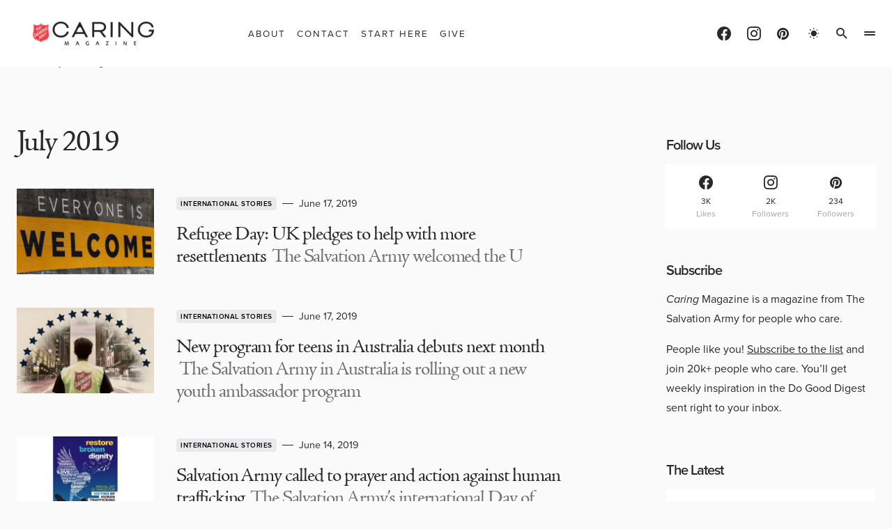

--- FILE ---
content_type: text/html; charset=UTF-8
request_url: https://caringmagazine.org/tag/july-2019/page/3/
body_size: 35867
content:
<!doctype html>
<html lang="en-US" class="wf-loading">
<head><meta charset="UTF-8" /><script>if(navigator.userAgent.match(/MSIE|Internet Explorer/i)||navigator.userAgent.match(/Trident\/7\..*?rv:11/i)){var href=document.location.href;if(!href.match(/[?&]nowprocket/)){if(href.indexOf("?")==-1){if(href.indexOf("#")==-1){document.location.href=href+"?nowprocket=1"}else{document.location.href=href.replace("#","?nowprocket=1#")}}else{if(href.indexOf("#")==-1){document.location.href=href+"&nowprocket=1"}else{document.location.href=href.replace("#","&nowprocket=1#")}}}}</script><script>(()=>{class RocketLazyLoadScripts{constructor(){this.v="2.0.4",this.userEvents=["keydown","keyup","mousedown","mouseup","mousemove","mouseover","mouseout","touchmove","touchstart","touchend","touchcancel","wheel","click","dblclick","input"],this.attributeEvents=["onblur","onclick","oncontextmenu","ondblclick","onfocus","onmousedown","onmouseenter","onmouseleave","onmousemove","onmouseout","onmouseover","onmouseup","onmousewheel","onscroll","onsubmit"]}async t(){this.i(),this.o(),/iP(ad|hone)/.test(navigator.userAgent)&&this.h(),this.u(),this.l(this),this.m(),this.k(this),this.p(this),this._(),await Promise.all([this.R(),this.L()]),this.lastBreath=Date.now(),this.S(this),this.P(),this.D(),this.O(),this.M(),await this.C(this.delayedScripts.normal),await this.C(this.delayedScripts.defer),await this.C(this.delayedScripts.async),await this.T(),await this.F(),await this.j(),await this.A(),window.dispatchEvent(new Event("rocket-allScriptsLoaded")),this.everythingLoaded=!0,this.lastTouchEnd&&await new Promise(t=>setTimeout(t,500-Date.now()+this.lastTouchEnd)),this.I(),this.H(),this.U(),this.W()}i(){this.CSPIssue=sessionStorage.getItem("rocketCSPIssue"),document.addEventListener("securitypolicyviolation",t=>{this.CSPIssue||"script-src-elem"!==t.violatedDirective||"data"!==t.blockedURI||(this.CSPIssue=!0,sessionStorage.setItem("rocketCSPIssue",!0))},{isRocket:!0})}o(){window.addEventListener("pageshow",t=>{this.persisted=t.persisted,this.realWindowLoadedFired=!0},{isRocket:!0}),window.addEventListener("pagehide",()=>{this.onFirstUserAction=null},{isRocket:!0})}h(){let t;function e(e){t=e}window.addEventListener("touchstart",e,{isRocket:!0}),window.addEventListener("touchend",function i(o){o.changedTouches[0]&&t.changedTouches[0]&&Math.abs(o.changedTouches[0].pageX-t.changedTouches[0].pageX)<10&&Math.abs(o.changedTouches[0].pageY-t.changedTouches[0].pageY)<10&&o.timeStamp-t.timeStamp<200&&(window.removeEventListener("touchstart",e,{isRocket:!0}),window.removeEventListener("touchend",i,{isRocket:!0}),"INPUT"===o.target.tagName&&"text"===o.target.type||(o.target.dispatchEvent(new TouchEvent("touchend",{target:o.target,bubbles:!0})),o.target.dispatchEvent(new MouseEvent("mouseover",{target:o.target,bubbles:!0})),o.target.dispatchEvent(new PointerEvent("click",{target:o.target,bubbles:!0,cancelable:!0,detail:1,clientX:o.changedTouches[0].clientX,clientY:o.changedTouches[0].clientY})),event.preventDefault()))},{isRocket:!0})}q(t){this.userActionTriggered||("mousemove"!==t.type||this.firstMousemoveIgnored?"keyup"===t.type||"mouseover"===t.type||"mouseout"===t.type||(this.userActionTriggered=!0,this.onFirstUserAction&&this.onFirstUserAction()):this.firstMousemoveIgnored=!0),"click"===t.type&&t.preventDefault(),t.stopPropagation(),t.stopImmediatePropagation(),"touchstart"===this.lastEvent&&"touchend"===t.type&&(this.lastTouchEnd=Date.now()),"click"===t.type&&(this.lastTouchEnd=0),this.lastEvent=t.type,t.composedPath&&t.composedPath()[0].getRootNode()instanceof ShadowRoot&&(t.rocketTarget=t.composedPath()[0]),this.savedUserEvents.push(t)}u(){this.savedUserEvents=[],this.userEventHandler=this.q.bind(this),this.userEvents.forEach(t=>window.addEventListener(t,this.userEventHandler,{passive:!1,isRocket:!0})),document.addEventListener("visibilitychange",this.userEventHandler,{isRocket:!0})}U(){this.userEvents.forEach(t=>window.removeEventListener(t,this.userEventHandler,{passive:!1,isRocket:!0})),document.removeEventListener("visibilitychange",this.userEventHandler,{isRocket:!0}),this.savedUserEvents.forEach(t=>{(t.rocketTarget||t.target).dispatchEvent(new window[t.constructor.name](t.type,t))})}m(){const t="return false",e=Array.from(this.attributeEvents,t=>"data-rocket-"+t),i="["+this.attributeEvents.join("],[")+"]",o="[data-rocket-"+this.attributeEvents.join("],[data-rocket-")+"]",s=(e,i,o)=>{o&&o!==t&&(e.setAttribute("data-rocket-"+i,o),e["rocket"+i]=new Function("event",o),e.setAttribute(i,t))};new MutationObserver(t=>{for(const n of t)"attributes"===n.type&&(n.attributeName.startsWith("data-rocket-")||this.everythingLoaded?n.attributeName.startsWith("data-rocket-")&&this.everythingLoaded&&this.N(n.target,n.attributeName.substring(12)):s(n.target,n.attributeName,n.target.getAttribute(n.attributeName))),"childList"===n.type&&n.addedNodes.forEach(t=>{if(t.nodeType===Node.ELEMENT_NODE)if(this.everythingLoaded)for(const i of[t,...t.querySelectorAll(o)])for(const t of i.getAttributeNames())e.includes(t)&&this.N(i,t.substring(12));else for(const e of[t,...t.querySelectorAll(i)])for(const t of e.getAttributeNames())this.attributeEvents.includes(t)&&s(e,t,e.getAttribute(t))})}).observe(document,{subtree:!0,childList:!0,attributeFilter:[...this.attributeEvents,...e]})}I(){this.attributeEvents.forEach(t=>{document.querySelectorAll("[data-rocket-"+t+"]").forEach(e=>{this.N(e,t)})})}N(t,e){const i=t.getAttribute("data-rocket-"+e);i&&(t.setAttribute(e,i),t.removeAttribute("data-rocket-"+e))}k(t){Object.defineProperty(HTMLElement.prototype,"onclick",{get(){return this.rocketonclick||null},set(e){this.rocketonclick=e,this.setAttribute(t.everythingLoaded?"onclick":"data-rocket-onclick","this.rocketonclick(event)")}})}S(t){function e(e,i){let o=e[i];e[i]=null,Object.defineProperty(e,i,{get:()=>o,set(s){t.everythingLoaded?o=s:e["rocket"+i]=o=s}})}e(document,"onreadystatechange"),e(window,"onload"),e(window,"onpageshow");try{Object.defineProperty(document,"readyState",{get:()=>t.rocketReadyState,set(e){t.rocketReadyState=e},configurable:!0}),document.readyState="loading"}catch(t){console.log("WPRocket DJE readyState conflict, bypassing")}}l(t){this.originalAddEventListener=EventTarget.prototype.addEventListener,this.originalRemoveEventListener=EventTarget.prototype.removeEventListener,this.savedEventListeners=[],EventTarget.prototype.addEventListener=function(e,i,o){o&&o.isRocket||!t.B(e,this)&&!t.userEvents.includes(e)||t.B(e,this)&&!t.userActionTriggered||e.startsWith("rocket-")||t.everythingLoaded?t.originalAddEventListener.call(this,e,i,o):(t.savedEventListeners.push({target:this,remove:!1,type:e,func:i,options:o}),"mouseenter"!==e&&"mouseleave"!==e||t.originalAddEventListener.call(this,e,t.savedUserEvents.push,o))},EventTarget.prototype.removeEventListener=function(e,i,o){o&&o.isRocket||!t.B(e,this)&&!t.userEvents.includes(e)||t.B(e,this)&&!t.userActionTriggered||e.startsWith("rocket-")||t.everythingLoaded?t.originalRemoveEventListener.call(this,e,i,o):t.savedEventListeners.push({target:this,remove:!0,type:e,func:i,options:o})}}J(t,e){this.savedEventListeners=this.savedEventListeners.filter(i=>{let o=i.type,s=i.target||window;return e!==o||t!==s||(this.B(o,s)&&(i.type="rocket-"+o),this.$(i),!1)})}H(){EventTarget.prototype.addEventListener=this.originalAddEventListener,EventTarget.prototype.removeEventListener=this.originalRemoveEventListener,this.savedEventListeners.forEach(t=>this.$(t))}$(t){t.remove?this.originalRemoveEventListener.call(t.target,t.type,t.func,t.options):this.originalAddEventListener.call(t.target,t.type,t.func,t.options)}p(t){let e;function i(e){return t.everythingLoaded?e:e.split(" ").map(t=>"load"===t||t.startsWith("load.")?"rocket-jquery-load":t).join(" ")}function o(o){function s(e){const s=o.fn[e];o.fn[e]=o.fn.init.prototype[e]=function(){return this[0]===window&&t.userActionTriggered&&("string"==typeof arguments[0]||arguments[0]instanceof String?arguments[0]=i(arguments[0]):"object"==typeof arguments[0]&&Object.keys(arguments[0]).forEach(t=>{const e=arguments[0][t];delete arguments[0][t],arguments[0][i(t)]=e})),s.apply(this,arguments),this}}if(o&&o.fn&&!t.allJQueries.includes(o)){const e={DOMContentLoaded:[],"rocket-DOMContentLoaded":[]};for(const t in e)document.addEventListener(t,()=>{e[t].forEach(t=>t())},{isRocket:!0});o.fn.ready=o.fn.init.prototype.ready=function(i){function s(){parseInt(o.fn.jquery)>2?setTimeout(()=>i.bind(document)(o)):i.bind(document)(o)}return"function"==typeof i&&(t.realDomReadyFired?!t.userActionTriggered||t.fauxDomReadyFired?s():e["rocket-DOMContentLoaded"].push(s):e.DOMContentLoaded.push(s)),o([])},s("on"),s("one"),s("off"),t.allJQueries.push(o)}e=o}t.allJQueries=[],o(window.jQuery),Object.defineProperty(window,"jQuery",{get:()=>e,set(t){o(t)}})}P(){const t=new Map;document.write=document.writeln=function(e){const i=document.currentScript,o=document.createRange(),s=i.parentElement;let n=t.get(i);void 0===n&&(n=i.nextSibling,t.set(i,n));const c=document.createDocumentFragment();o.setStart(c,0),c.appendChild(o.createContextualFragment(e)),s.insertBefore(c,n)}}async R(){return new Promise(t=>{this.userActionTriggered?t():this.onFirstUserAction=t})}async L(){return new Promise(t=>{document.addEventListener("DOMContentLoaded",()=>{this.realDomReadyFired=!0,t()},{isRocket:!0})})}async j(){return this.realWindowLoadedFired?Promise.resolve():new Promise(t=>{window.addEventListener("load",t,{isRocket:!0})})}M(){this.pendingScripts=[];this.scriptsMutationObserver=new MutationObserver(t=>{for(const e of t)e.addedNodes.forEach(t=>{"SCRIPT"!==t.tagName||t.noModule||t.isWPRocket||this.pendingScripts.push({script:t,promise:new Promise(e=>{const i=()=>{const i=this.pendingScripts.findIndex(e=>e.script===t);i>=0&&this.pendingScripts.splice(i,1),e()};t.addEventListener("load",i,{isRocket:!0}),t.addEventListener("error",i,{isRocket:!0}),setTimeout(i,1e3)})})})}),this.scriptsMutationObserver.observe(document,{childList:!0,subtree:!0})}async F(){await this.X(),this.pendingScripts.length?(await this.pendingScripts[0].promise,await this.F()):this.scriptsMutationObserver.disconnect()}D(){this.delayedScripts={normal:[],async:[],defer:[]},document.querySelectorAll("script[type$=rocketlazyloadscript]").forEach(t=>{t.hasAttribute("data-rocket-src")?t.hasAttribute("async")&&!1!==t.async?this.delayedScripts.async.push(t):t.hasAttribute("defer")&&!1!==t.defer||"module"===t.getAttribute("data-rocket-type")?this.delayedScripts.defer.push(t):this.delayedScripts.normal.push(t):this.delayedScripts.normal.push(t)})}async _(){await this.L();let t=[];document.querySelectorAll("script[type$=rocketlazyloadscript][data-rocket-src]").forEach(e=>{let i=e.getAttribute("data-rocket-src");if(i&&!i.startsWith("data:")){i.startsWith("//")&&(i=location.protocol+i);try{const o=new URL(i).origin;o!==location.origin&&t.push({src:o,crossOrigin:e.crossOrigin||"module"===e.getAttribute("data-rocket-type")})}catch(t){}}}),t=[...new Map(t.map(t=>[JSON.stringify(t),t])).values()],this.Y(t,"preconnect")}async G(t){if(await this.K(),!0!==t.noModule||!("noModule"in HTMLScriptElement.prototype))return new Promise(e=>{let i;function o(){(i||t).setAttribute("data-rocket-status","executed"),e()}try{if(navigator.userAgent.includes("Firefox/")||""===navigator.vendor||this.CSPIssue)i=document.createElement("script"),[...t.attributes].forEach(t=>{let e=t.nodeName;"type"!==e&&("data-rocket-type"===e&&(e="type"),"data-rocket-src"===e&&(e="src"),i.setAttribute(e,t.nodeValue))}),t.text&&(i.text=t.text),t.nonce&&(i.nonce=t.nonce),i.hasAttribute("src")?(i.addEventListener("load",o,{isRocket:!0}),i.addEventListener("error",()=>{i.setAttribute("data-rocket-status","failed-network"),e()},{isRocket:!0}),setTimeout(()=>{i.isConnected||e()},1)):(i.text=t.text,o()),i.isWPRocket=!0,t.parentNode.replaceChild(i,t);else{const i=t.getAttribute("data-rocket-type"),s=t.getAttribute("data-rocket-src");i?(t.type=i,t.removeAttribute("data-rocket-type")):t.removeAttribute("type"),t.addEventListener("load",o,{isRocket:!0}),t.addEventListener("error",i=>{this.CSPIssue&&i.target.src.startsWith("data:")?(console.log("WPRocket: CSP fallback activated"),t.removeAttribute("src"),this.G(t).then(e)):(t.setAttribute("data-rocket-status","failed-network"),e())},{isRocket:!0}),s?(t.fetchPriority="high",t.removeAttribute("data-rocket-src"),t.src=s):t.src="data:text/javascript;base64,"+window.btoa(unescape(encodeURIComponent(t.text)))}}catch(i){t.setAttribute("data-rocket-status","failed-transform"),e()}});t.setAttribute("data-rocket-status","skipped")}async C(t){const e=t.shift();return e?(e.isConnected&&await this.G(e),this.C(t)):Promise.resolve()}O(){this.Y([...this.delayedScripts.normal,...this.delayedScripts.defer,...this.delayedScripts.async],"preload")}Y(t,e){this.trash=this.trash||[];let i=!0;var o=document.createDocumentFragment();t.forEach(t=>{const s=t.getAttribute&&t.getAttribute("data-rocket-src")||t.src;if(s&&!s.startsWith("data:")){const n=document.createElement("link");n.href=s,n.rel=e,"preconnect"!==e&&(n.as="script",n.fetchPriority=i?"high":"low"),t.getAttribute&&"module"===t.getAttribute("data-rocket-type")&&(n.crossOrigin=!0),t.crossOrigin&&(n.crossOrigin=t.crossOrigin),t.integrity&&(n.integrity=t.integrity),t.nonce&&(n.nonce=t.nonce),o.appendChild(n),this.trash.push(n),i=!1}}),document.head.appendChild(o)}W(){this.trash.forEach(t=>t.remove())}async T(){try{document.readyState="interactive"}catch(t){}this.fauxDomReadyFired=!0;try{await this.K(),this.J(document,"readystatechange"),document.dispatchEvent(new Event("rocket-readystatechange")),await this.K(),document.rocketonreadystatechange&&document.rocketonreadystatechange(),await this.K(),this.J(document,"DOMContentLoaded"),document.dispatchEvent(new Event("rocket-DOMContentLoaded")),await this.K(),this.J(window,"DOMContentLoaded"),window.dispatchEvent(new Event("rocket-DOMContentLoaded"))}catch(t){console.error(t)}}async A(){try{document.readyState="complete"}catch(t){}try{await this.K(),this.J(document,"readystatechange"),document.dispatchEvent(new Event("rocket-readystatechange")),await this.K(),document.rocketonreadystatechange&&document.rocketonreadystatechange(),await this.K(),this.J(window,"load"),window.dispatchEvent(new Event("rocket-load")),await this.K(),window.rocketonload&&window.rocketonload(),await this.K(),this.allJQueries.forEach(t=>t(window).trigger("rocket-jquery-load")),await this.K(),this.J(window,"pageshow");const t=new Event("rocket-pageshow");t.persisted=this.persisted,window.dispatchEvent(t),await this.K(),window.rocketonpageshow&&window.rocketonpageshow({persisted:this.persisted})}catch(t){console.error(t)}}async K(){Date.now()-this.lastBreath>45&&(await this.X(),this.lastBreath=Date.now())}async X(){return document.hidden?new Promise(t=>setTimeout(t)):new Promise(t=>requestAnimationFrame(t))}B(t,e){return e===document&&"readystatechange"===t||(e===document&&"DOMContentLoaded"===t||(e===window&&"DOMContentLoaded"===t||(e===window&&"load"===t||e===window&&"pageshow"===t)))}static run(){(new RocketLazyLoadScripts).t()}}RocketLazyLoadScripts.run()})();</script>
	
	<meta name="viewport" content="width=device-width, initial-scale=1" />
	<link rel="profile" href="https://gmpg.org/xfn/11" />
	<meta name='robots' content='index, follow, max-image-preview:large, max-snippet:-1, max-video-preview:-1' />

            <script data-no-defer="1" data-ezscrex="false" data-cfasync="false" data-pagespeed-no-defer data-cookieconsent="ignore">
                var ctPublicFunctions = {"_ajax_nonce":"402bedd305","_rest_nonce":"0ee75e3a40","_ajax_url":"\/wp-admin\/admin-ajax.php","_rest_url":"https:\/\/caringmagazine.org\/wp-json\/","data__cookies_type":"native","data__ajax_type":"rest","data__bot_detector_enabled":"0","data__frontend_data_log_enabled":1,"cookiePrefix":"","wprocket_detected":true,"host_url":"caringmagazine.org","text__ee_click_to_select":"Click to select the whole data","text__ee_original_email":"The complete one is","text__ee_got_it":"Got it","text__ee_blocked":"Blocked","text__ee_cannot_connect":"Cannot connect","text__ee_cannot_decode":"Can not decode email. Unknown reason","text__ee_email_decoder":"CleanTalk email decoder","text__ee_wait_for_decoding":"The magic is on the way!","text__ee_decoding_process":"Please wait a few seconds while we decode the contact data."}
            </script>
        
            <script data-no-defer="1" data-ezscrex="false" data-cfasync="false" data-pagespeed-no-defer data-cookieconsent="ignore">
                var ctPublic = {"_ajax_nonce":"402bedd305","settings__forms__check_internal":"0","settings__forms__check_external":"0","settings__forms__force_protection":"0","settings__forms__search_test":"0","settings__forms__wc_add_to_cart":"0","settings__data__bot_detector_enabled":"0","settings__sfw__anti_crawler":0,"blog_home":"https:\/\/caringmagazine.org\/","pixel__setting":"0","pixel__enabled":false,"pixel__url":null,"data__email_check_before_post":"1","data__email_check_exist_post":"0","data__cookies_type":"native","data__key_is_ok":true,"data__visible_fields_required":true,"wl_brandname":"Anti-Spam by CleanTalk","wl_brandname_short":"CleanTalk","ct_checkjs_key":"844e9d988033da8d379b40374c35e27e23c20c96699e02c668e1acc7083df5c1","emailEncoderPassKey":"3c308dc4811e3a1c30bb957b3dddb068","bot_detector_forms_excluded":"W10=","advancedCacheExists":true,"varnishCacheExists":false,"wc_ajax_add_to_cart":true}
            </script>
        
	<!-- This site is optimized with the Yoast SEO Premium plugin v26.7 (Yoast SEO v26.8) - https://yoast.com/product/yoast-seo-premium-wordpress/ -->
	<title>July 2019 | Page 3 of 3 | Caring Magazine</title>
	<link rel="canonical" href="https://caringmagazine.org/tag/july-2019/page/3/" />
	<link rel="prev" href="https://caringmagazine.org/tag/july-2019/page/2/" />
	<meta property="og:locale" content="en_US" />
	<meta property="og:type" content="article" />
	<meta property="og:title" content="July 2019" />
	<meta property="og:url" content="https://caringmagazine.org/tag/july-2019/" />
	<meta property="og:site_name" content="Caring Magazine" />
	<meta property="og:image" content="https://caringmagazine.org/wp-content/uploads/2021/03/caring-favicon-1.png" />
	<meta property="og:image:width" content="518" />
	<meta property="og:image:height" content="518" />
	<meta property="og:image:type" content="image/png" />
	<meta name="twitter:card" content="summary_large_image" />
	<script type="application/ld+json" class="yoast-schema-graph">{"@context":"https://schema.org","@graph":[{"@type":"CollectionPage","@id":"https://caringmagazine.org/tag/july-2019/","url":"https://caringmagazine.org/tag/july-2019/page/3/","name":"July 2019 | Page 3 of 3 | Caring Magazine","isPartOf":{"@id":"https://caringmagazine.org/#website"},"primaryImageOfPage":{"@id":"https://caringmagazine.org/tag/july-2019/page/3/#primaryimage"},"image":{"@id":"https://caringmagazine.org/tag/july-2019/page/3/#primaryimage"},"thumbnailUrl":"https://caringmagazine.org/wp-content/uploads/2019/06/everyoneswelcome.jpg","breadcrumb":{"@id":"https://caringmagazine.org/tag/july-2019/page/3/#breadcrumb"},"inLanguage":"en-US"},{"@type":"ImageObject","inLanguage":"en-US","@id":"https://caringmagazine.org/tag/july-2019/page/3/#primaryimage","url":"https://caringmagazine.org/wp-content/uploads/2019/06/everyoneswelcome.jpg","contentUrl":"https://caringmagazine.org/wp-content/uploads/2019/06/everyoneswelcome.jpg","width":640,"height":400},{"@type":"BreadcrumbList","@id":"https://caringmagazine.org/tag/july-2019/page/3/#breadcrumb","itemListElement":[{"@type":"ListItem","position":1,"name":"Home","item":"https://caringmagazine.org/"},{"@type":"ListItem","position":2,"name":"July 2019"}]},{"@type":"WebSite","@id":"https://caringmagazine.org/#website","url":"https://caringmagazine.org/","name":"Caring Magazine","description":"Good starts with you.","publisher":{"@id":"https://caringmagazine.org/#organization"},"potentialAction":[{"@type":"SearchAction","target":{"@type":"EntryPoint","urlTemplate":"https://caringmagazine.org/?s={search_term_string}"},"query-input":{"@type":"PropertyValueSpecification","valueRequired":true,"valueName":"search_term_string"}}],"inLanguage":"en-US"},{"@type":"Organization","@id":"https://caringmagazine.org/#organization","name":"Caring Magazine","url":"https://caringmagazine.org/","logo":{"@type":"ImageObject","inLanguage":"en-US","@id":"https://caringmagazine.org/#/schema/logo/image/","url":"https://caringmagazine.org/wp-content/uploads/2025/07/CaringIcon180x180_2023-4.png","contentUrl":"https://caringmagazine.org/wp-content/uploads/2025/07/CaringIcon180x180_2023-4.png","width":377,"height":376,"caption":"Caring Magazine"},"image":{"@id":"https://caringmagazine.org/#/schema/logo/image/"},"sameAs":["https://www.facebook.com/CaringMagazine/","https://www.instagram.com/caringmagazine/","https://pin.it/5638NOE"]}]}</script>
	<!-- / Yoast SEO Premium plugin. -->



<link rel="alternate" type="application/rss+xml" title="Caring Magazine &raquo; Feed" href="https://caringmagazine.org/feed/" />
<link rel="alternate" type="application/rss+xml" title="Caring Magazine &raquo; Comments Feed" href="https://caringmagazine.org/comments/feed/" />
<link rel="alternate" type="application/rss+xml" title="Caring Magazine &raquo; July 2019 Tag Feed" href="https://caringmagazine.org/tag/july-2019/feed/" />
			<link rel="preload" href="https://caringmagazine.org/wp-content/plugins/canvas/assets/fonts/canvas-icons.woff" as="font" type="font/woff" crossorigin>
			<style id='wp-img-auto-sizes-contain-inline-css'>
img:is([sizes=auto i],[sizes^="auto," i]){contain-intrinsic-size:3000px 1500px}
/*# sourceURL=wp-img-auto-sizes-contain-inline-css */
</style>
<link rel='stylesheet' id='sbi_styles-css' href='https://caringmagazine.org/wp-content/plugins/instagram-feed/css/sbi-styles.min.css?ver=6.10.0' media='all' />
<link data-minify="1" rel='stylesheet' id='canvas-css' href='https://caringmagazine.org/wp-content/cache/min/1/wp-content/plugins/canvas/assets/css/canvas.css?ver=1736095557' media='all' />
<link rel='alternate stylesheet' id='powerkit-icons-css' href='https://caringmagazine.org/wp-content/plugins/powerkit/assets/fonts/powerkit-icons.woff?ver=3.0.4' as='font' type='font/wof' crossorigin />
<link data-minify="1" rel='stylesheet' id='powerkit-css' href='https://caringmagazine.org/wp-content/cache/min/1/wp-content/plugins/powerkit/assets/css/powerkit.css?ver=1736095557' media='all' />
<style id='wp-emoji-styles-inline-css'>

	img.wp-smiley, img.emoji {
		display: inline !important;
		border: none !important;
		box-shadow: none !important;
		height: 1em !important;
		width: 1em !important;
		margin: 0 0.07em !important;
		vertical-align: -0.1em !important;
		background: none !important;
		padding: 0 !important;
	}
/*# sourceURL=wp-emoji-styles-inline-css */
</style>
<style id='wp-block-library-inline-css'>
:root{--wp-block-synced-color:#7a00df;--wp-block-synced-color--rgb:122,0,223;--wp-bound-block-color:var(--wp-block-synced-color);--wp-editor-canvas-background:#ddd;--wp-admin-theme-color:#007cba;--wp-admin-theme-color--rgb:0,124,186;--wp-admin-theme-color-darker-10:#006ba1;--wp-admin-theme-color-darker-10--rgb:0,107,160.5;--wp-admin-theme-color-darker-20:#005a87;--wp-admin-theme-color-darker-20--rgb:0,90,135;--wp-admin-border-width-focus:2px}@media (min-resolution:192dpi){:root{--wp-admin-border-width-focus:1.5px}}.wp-element-button{cursor:pointer}:root .has-very-light-gray-background-color{background-color:#eee}:root .has-very-dark-gray-background-color{background-color:#313131}:root .has-very-light-gray-color{color:#eee}:root .has-very-dark-gray-color{color:#313131}:root .has-vivid-green-cyan-to-vivid-cyan-blue-gradient-background{background:linear-gradient(135deg,#00d084,#0693e3)}:root .has-purple-crush-gradient-background{background:linear-gradient(135deg,#34e2e4,#4721fb 50%,#ab1dfe)}:root .has-hazy-dawn-gradient-background{background:linear-gradient(135deg,#faaca8,#dad0ec)}:root .has-subdued-olive-gradient-background{background:linear-gradient(135deg,#fafae1,#67a671)}:root .has-atomic-cream-gradient-background{background:linear-gradient(135deg,#fdd79a,#004a59)}:root .has-nightshade-gradient-background{background:linear-gradient(135deg,#330968,#31cdcf)}:root .has-midnight-gradient-background{background:linear-gradient(135deg,#020381,#2874fc)}:root{--wp--preset--font-size--normal:16px;--wp--preset--font-size--huge:42px}.has-regular-font-size{font-size:1em}.has-larger-font-size{font-size:2.625em}.has-normal-font-size{font-size:var(--wp--preset--font-size--normal)}.has-huge-font-size{font-size:var(--wp--preset--font-size--huge)}.has-text-align-center{text-align:center}.has-text-align-left{text-align:left}.has-text-align-right{text-align:right}.has-fit-text{white-space:nowrap!important}#end-resizable-editor-section{display:none}.aligncenter{clear:both}.items-justified-left{justify-content:flex-start}.items-justified-center{justify-content:center}.items-justified-right{justify-content:flex-end}.items-justified-space-between{justify-content:space-between}.screen-reader-text{border:0;clip-path:inset(50%);height:1px;margin:-1px;overflow:hidden;padding:0;position:absolute;width:1px;word-wrap:normal!important}.screen-reader-text:focus{background-color:#ddd;clip-path:none;color:#444;display:block;font-size:1em;height:auto;left:5px;line-height:normal;padding:15px 23px 14px;text-decoration:none;top:5px;width:auto;z-index:100000}html :where(.has-border-color){border-style:solid}html :where([style*=border-top-color]){border-top-style:solid}html :where([style*=border-right-color]){border-right-style:solid}html :where([style*=border-bottom-color]){border-bottom-style:solid}html :where([style*=border-left-color]){border-left-style:solid}html :where([style*=border-width]){border-style:solid}html :where([style*=border-top-width]){border-top-style:solid}html :where([style*=border-right-width]){border-right-style:solid}html :where([style*=border-bottom-width]){border-bottom-style:solid}html :where([style*=border-left-width]){border-left-style:solid}html :where(img[class*=wp-image-]){height:auto;max-width:100%}:where(figure){margin:0 0 1em}html :where(.is-position-sticky){--wp-admin--admin-bar--position-offset:var(--wp-admin--admin-bar--height,0px)}@media screen and (max-width:600px){html :where(.is-position-sticky){--wp-admin--admin-bar--position-offset:0px}}

/*# sourceURL=wp-block-library-inline-css */
</style><style id='wp-block-heading-inline-css'>
h1:where(.wp-block-heading).has-background,h2:where(.wp-block-heading).has-background,h3:where(.wp-block-heading).has-background,h4:where(.wp-block-heading).has-background,h5:where(.wp-block-heading).has-background,h6:where(.wp-block-heading).has-background{padding:1.25em 2.375em}h1.has-text-align-left[style*=writing-mode]:where([style*=vertical-lr]),h1.has-text-align-right[style*=writing-mode]:where([style*=vertical-rl]),h2.has-text-align-left[style*=writing-mode]:where([style*=vertical-lr]),h2.has-text-align-right[style*=writing-mode]:where([style*=vertical-rl]),h3.has-text-align-left[style*=writing-mode]:where([style*=vertical-lr]),h3.has-text-align-right[style*=writing-mode]:where([style*=vertical-rl]),h4.has-text-align-left[style*=writing-mode]:where([style*=vertical-lr]),h4.has-text-align-right[style*=writing-mode]:where([style*=vertical-rl]),h5.has-text-align-left[style*=writing-mode]:where([style*=vertical-lr]),h5.has-text-align-right[style*=writing-mode]:where([style*=vertical-rl]),h6.has-text-align-left[style*=writing-mode]:where([style*=vertical-lr]),h6.has-text-align-right[style*=writing-mode]:where([style*=vertical-rl]){rotate:180deg}
/*# sourceURL=https://caringmagazine.org/wp-includes/blocks/heading/style.min.css */
</style>
<style id='wp-block-image-inline-css'>
.wp-block-image>a,.wp-block-image>figure>a{display:inline-block}.wp-block-image img{box-sizing:border-box;height:auto;max-width:100%;vertical-align:bottom}@media not (prefers-reduced-motion){.wp-block-image img.hide{visibility:hidden}.wp-block-image img.show{animation:show-content-image .4s}}.wp-block-image[style*=border-radius] img,.wp-block-image[style*=border-radius]>a{border-radius:inherit}.wp-block-image.has-custom-border img{box-sizing:border-box}.wp-block-image.aligncenter{text-align:center}.wp-block-image.alignfull>a,.wp-block-image.alignwide>a{width:100%}.wp-block-image.alignfull img,.wp-block-image.alignwide img{height:auto;width:100%}.wp-block-image .aligncenter,.wp-block-image .alignleft,.wp-block-image .alignright,.wp-block-image.aligncenter,.wp-block-image.alignleft,.wp-block-image.alignright{display:table}.wp-block-image .aligncenter>figcaption,.wp-block-image .alignleft>figcaption,.wp-block-image .alignright>figcaption,.wp-block-image.aligncenter>figcaption,.wp-block-image.alignleft>figcaption,.wp-block-image.alignright>figcaption{caption-side:bottom;display:table-caption}.wp-block-image .alignleft{float:left;margin:.5em 1em .5em 0}.wp-block-image .alignright{float:right;margin:.5em 0 .5em 1em}.wp-block-image .aligncenter{margin-left:auto;margin-right:auto}.wp-block-image :where(figcaption){margin-bottom:1em;margin-top:.5em}.wp-block-image.is-style-circle-mask img{border-radius:9999px}@supports ((-webkit-mask-image:none) or (mask-image:none)) or (-webkit-mask-image:none){.wp-block-image.is-style-circle-mask img{border-radius:0;-webkit-mask-image:url('data:image/svg+xml;utf8,<svg viewBox="0 0 100 100" xmlns="http://www.w3.org/2000/svg"><circle cx="50" cy="50" r="50"/></svg>');mask-image:url('data:image/svg+xml;utf8,<svg viewBox="0 0 100 100" xmlns="http://www.w3.org/2000/svg"><circle cx="50" cy="50" r="50"/></svg>');mask-mode:alpha;-webkit-mask-position:center;mask-position:center;-webkit-mask-repeat:no-repeat;mask-repeat:no-repeat;-webkit-mask-size:contain;mask-size:contain}}:root :where(.wp-block-image.is-style-rounded img,.wp-block-image .is-style-rounded img){border-radius:9999px}.wp-block-image figure{margin:0}.wp-lightbox-container{display:flex;flex-direction:column;position:relative}.wp-lightbox-container img{cursor:zoom-in}.wp-lightbox-container img:hover+button{opacity:1}.wp-lightbox-container button{align-items:center;backdrop-filter:blur(16px) saturate(180%);background-color:#5a5a5a40;border:none;border-radius:4px;cursor:zoom-in;display:flex;height:20px;justify-content:center;opacity:0;padding:0;position:absolute;right:16px;text-align:center;top:16px;width:20px;z-index:100}@media not (prefers-reduced-motion){.wp-lightbox-container button{transition:opacity .2s ease}}.wp-lightbox-container button:focus-visible{outline:3px auto #5a5a5a40;outline:3px auto -webkit-focus-ring-color;outline-offset:3px}.wp-lightbox-container button:hover{cursor:pointer;opacity:1}.wp-lightbox-container button:focus{opacity:1}.wp-lightbox-container button:focus,.wp-lightbox-container button:hover,.wp-lightbox-container button:not(:hover):not(:active):not(.has-background){background-color:#5a5a5a40;border:none}.wp-lightbox-overlay{box-sizing:border-box;cursor:zoom-out;height:100vh;left:0;overflow:hidden;position:fixed;top:0;visibility:hidden;width:100%;z-index:100000}.wp-lightbox-overlay .close-button{align-items:center;cursor:pointer;display:flex;justify-content:center;min-height:40px;min-width:40px;padding:0;position:absolute;right:calc(env(safe-area-inset-right) + 16px);top:calc(env(safe-area-inset-top) + 16px);z-index:5000000}.wp-lightbox-overlay .close-button:focus,.wp-lightbox-overlay .close-button:hover,.wp-lightbox-overlay .close-button:not(:hover):not(:active):not(.has-background){background:none;border:none}.wp-lightbox-overlay .lightbox-image-container{height:var(--wp--lightbox-container-height);left:50%;overflow:hidden;position:absolute;top:50%;transform:translate(-50%,-50%);transform-origin:top left;width:var(--wp--lightbox-container-width);z-index:9999999999}.wp-lightbox-overlay .wp-block-image{align-items:center;box-sizing:border-box;display:flex;height:100%;justify-content:center;margin:0;position:relative;transform-origin:0 0;width:100%;z-index:3000000}.wp-lightbox-overlay .wp-block-image img{height:var(--wp--lightbox-image-height);min-height:var(--wp--lightbox-image-height);min-width:var(--wp--lightbox-image-width);width:var(--wp--lightbox-image-width)}.wp-lightbox-overlay .wp-block-image figcaption{display:none}.wp-lightbox-overlay button{background:none;border:none}.wp-lightbox-overlay .scrim{background-color:#fff;height:100%;opacity:.9;position:absolute;width:100%;z-index:2000000}.wp-lightbox-overlay.active{visibility:visible}@media not (prefers-reduced-motion){.wp-lightbox-overlay.active{animation:turn-on-visibility .25s both}.wp-lightbox-overlay.active img{animation:turn-on-visibility .35s both}.wp-lightbox-overlay.show-closing-animation:not(.active){animation:turn-off-visibility .35s both}.wp-lightbox-overlay.show-closing-animation:not(.active) img{animation:turn-off-visibility .25s both}.wp-lightbox-overlay.zoom.active{animation:none;opacity:1;visibility:visible}.wp-lightbox-overlay.zoom.active .lightbox-image-container{animation:lightbox-zoom-in .4s}.wp-lightbox-overlay.zoom.active .lightbox-image-container img{animation:none}.wp-lightbox-overlay.zoom.active .scrim{animation:turn-on-visibility .4s forwards}.wp-lightbox-overlay.zoom.show-closing-animation:not(.active){animation:none}.wp-lightbox-overlay.zoom.show-closing-animation:not(.active) .lightbox-image-container{animation:lightbox-zoom-out .4s}.wp-lightbox-overlay.zoom.show-closing-animation:not(.active) .lightbox-image-container img{animation:none}.wp-lightbox-overlay.zoom.show-closing-animation:not(.active) .scrim{animation:turn-off-visibility .4s forwards}}@keyframes show-content-image{0%{visibility:hidden}99%{visibility:hidden}to{visibility:visible}}@keyframes turn-on-visibility{0%{opacity:0}to{opacity:1}}@keyframes turn-off-visibility{0%{opacity:1;visibility:visible}99%{opacity:0;visibility:visible}to{opacity:0;visibility:hidden}}@keyframes lightbox-zoom-in{0%{transform:translate(calc((-100vw + var(--wp--lightbox-scrollbar-width))/2 + var(--wp--lightbox-initial-left-position)),calc(-50vh + var(--wp--lightbox-initial-top-position))) scale(var(--wp--lightbox-scale))}to{transform:translate(-50%,-50%) scale(1)}}@keyframes lightbox-zoom-out{0%{transform:translate(-50%,-50%) scale(1);visibility:visible}99%{visibility:visible}to{transform:translate(calc((-100vw + var(--wp--lightbox-scrollbar-width))/2 + var(--wp--lightbox-initial-left-position)),calc(-50vh + var(--wp--lightbox-initial-top-position))) scale(var(--wp--lightbox-scale));visibility:hidden}}
/*# sourceURL=https://caringmagazine.org/wp-includes/blocks/image/style.min.css */
</style>
<style id='wp-block-list-inline-css'>
ol,ul{box-sizing:border-box}:root :where(.wp-block-list.has-background){padding:1.25em 2.375em}
/*# sourceURL=https://caringmagazine.org/wp-includes/blocks/list/style.min.css */
</style>
<style id='wp-block-buttons-inline-css'>
.wp-block-buttons{box-sizing:border-box}.wp-block-buttons.is-vertical{flex-direction:column}.wp-block-buttons.is-vertical>.wp-block-button:last-child{margin-bottom:0}.wp-block-buttons>.wp-block-button{display:inline-block;margin:0}.wp-block-buttons.is-content-justification-left{justify-content:flex-start}.wp-block-buttons.is-content-justification-left.is-vertical{align-items:flex-start}.wp-block-buttons.is-content-justification-center{justify-content:center}.wp-block-buttons.is-content-justification-center.is-vertical{align-items:center}.wp-block-buttons.is-content-justification-right{justify-content:flex-end}.wp-block-buttons.is-content-justification-right.is-vertical{align-items:flex-end}.wp-block-buttons.is-content-justification-space-between{justify-content:space-between}.wp-block-buttons.aligncenter{text-align:center}.wp-block-buttons:not(.is-content-justification-space-between,.is-content-justification-right,.is-content-justification-left,.is-content-justification-center) .wp-block-button.aligncenter{margin-left:auto;margin-right:auto;width:100%}.wp-block-buttons[style*=text-decoration] .wp-block-button,.wp-block-buttons[style*=text-decoration] .wp-block-button__link{text-decoration:inherit}.wp-block-buttons.has-custom-font-size .wp-block-button__link{font-size:inherit}.wp-block-buttons .wp-block-button__link{width:100%}.wp-block-button.aligncenter{text-align:center}
/*# sourceURL=https://caringmagazine.org/wp-includes/blocks/buttons/style.min.css */
</style>
<style id='wp-block-columns-inline-css'>
.wp-block-columns{box-sizing:border-box;display:flex;flex-wrap:wrap!important}@media (min-width:782px){.wp-block-columns{flex-wrap:nowrap!important}}.wp-block-columns{align-items:normal!important}.wp-block-columns.are-vertically-aligned-top{align-items:flex-start}.wp-block-columns.are-vertically-aligned-center{align-items:center}.wp-block-columns.are-vertically-aligned-bottom{align-items:flex-end}@media (max-width:781px){.wp-block-columns:not(.is-not-stacked-on-mobile)>.wp-block-column{flex-basis:100%!important}}@media (min-width:782px){.wp-block-columns:not(.is-not-stacked-on-mobile)>.wp-block-column{flex-basis:0;flex-grow:1}.wp-block-columns:not(.is-not-stacked-on-mobile)>.wp-block-column[style*=flex-basis]{flex-grow:0}}.wp-block-columns.is-not-stacked-on-mobile{flex-wrap:nowrap!important}.wp-block-columns.is-not-stacked-on-mobile>.wp-block-column{flex-basis:0;flex-grow:1}.wp-block-columns.is-not-stacked-on-mobile>.wp-block-column[style*=flex-basis]{flex-grow:0}:where(.wp-block-columns){margin-bottom:1.75em}:where(.wp-block-columns.has-background){padding:1.25em 2.375em}.wp-block-column{flex-grow:1;min-width:0;overflow-wrap:break-word;word-break:break-word}.wp-block-column.is-vertically-aligned-top{align-self:flex-start}.wp-block-column.is-vertically-aligned-center{align-self:center}.wp-block-column.is-vertically-aligned-bottom{align-self:flex-end}.wp-block-column.is-vertically-aligned-stretch{align-self:stretch}.wp-block-column.is-vertically-aligned-bottom,.wp-block-column.is-vertically-aligned-center,.wp-block-column.is-vertically-aligned-top{width:100%}
/*# sourceURL=https://caringmagazine.org/wp-includes/blocks/columns/style.min.css */
</style>
<style id='wp-block-group-inline-css'>
.wp-block-group{box-sizing:border-box}:where(.wp-block-group.wp-block-group-is-layout-constrained){position:relative}
/*# sourceURL=https://caringmagazine.org/wp-includes/blocks/group/style.min.css */
</style>
<style id='wp-block-paragraph-inline-css'>
.is-small-text{font-size:.875em}.is-regular-text{font-size:1em}.is-large-text{font-size:2.25em}.is-larger-text{font-size:3em}.has-drop-cap:not(:focus):first-letter{float:left;font-size:8.4em;font-style:normal;font-weight:100;line-height:.68;margin:.05em .1em 0 0;text-transform:uppercase}body.rtl .has-drop-cap:not(:focus):first-letter{float:none;margin-left:.1em}p.has-drop-cap.has-background{overflow:hidden}:root :where(p.has-background){padding:1.25em 2.375em}:where(p.has-text-color:not(.has-link-color)) a{color:inherit}p.has-text-align-left[style*="writing-mode:vertical-lr"],p.has-text-align-right[style*="writing-mode:vertical-rl"]{rotate:180deg}
/*# sourceURL=https://caringmagazine.org/wp-includes/blocks/paragraph/style.min.css */
</style>
<style id='wp-block-quote-inline-css'>
.wp-block-quote{box-sizing:border-box;overflow-wrap:break-word}.wp-block-quote.is-large:where(:not(.is-style-plain)),.wp-block-quote.is-style-large:where(:not(.is-style-plain)){margin-bottom:1em;padding:0 1em}.wp-block-quote.is-large:where(:not(.is-style-plain)) p,.wp-block-quote.is-style-large:where(:not(.is-style-plain)) p{font-size:1.5em;font-style:italic;line-height:1.6}.wp-block-quote.is-large:where(:not(.is-style-plain)) cite,.wp-block-quote.is-large:where(:not(.is-style-plain)) footer,.wp-block-quote.is-style-large:where(:not(.is-style-plain)) cite,.wp-block-quote.is-style-large:where(:not(.is-style-plain)) footer{font-size:1.125em;text-align:right}.wp-block-quote>cite{display:block}
/*# sourceURL=https://caringmagazine.org/wp-includes/blocks/quote/style.min.css */
</style>
<style id='global-styles-inline-css'>
:root{--wp--preset--aspect-ratio--square: 1;--wp--preset--aspect-ratio--4-3: 4/3;--wp--preset--aspect-ratio--3-4: 3/4;--wp--preset--aspect-ratio--3-2: 3/2;--wp--preset--aspect-ratio--2-3: 2/3;--wp--preset--aspect-ratio--16-9: 16/9;--wp--preset--aspect-ratio--9-16: 9/16;--wp--preset--color--black: #000000;--wp--preset--color--cyan-bluish-gray: #abb8c3;--wp--preset--color--white: #FFFFFF;--wp--preset--color--pale-pink: #f78da7;--wp--preset--color--vivid-red: #cf2e2e;--wp--preset--color--luminous-vivid-orange: #ff6900;--wp--preset--color--luminous-vivid-amber: #fcb900;--wp--preset--color--light-green-cyan: #7bdcb5;--wp--preset--color--vivid-green-cyan: #00d084;--wp--preset--color--pale-cyan-blue: #8ed1fc;--wp--preset--color--vivid-cyan-blue: #0693e3;--wp--preset--color--vivid-purple: #9b51e0;--wp--preset--color--blue: #1830cc;--wp--preset--color--green: #03a988;--wp--preset--color--orange: #FFBC49;--wp--preset--color--red: #fb0d48;--wp--preset--color--secondary-bg: #f8f3ee;--wp--preset--color--accent-bg: #ddefe9;--wp--preset--color--secondary: #818181;--wp--preset--color--primary: #292929;--wp--preset--color--gray-50: #f8f9fa;--wp--preset--color--gray-100: #f8f9fb;--wp--preset--color--gray-200: #e9ecef;--wp--preset--color--gray-300: #dee2e6;--wp--preset--gradient--vivid-cyan-blue-to-vivid-purple: linear-gradient(135deg,rgb(6,147,227) 0%,rgb(155,81,224) 100%);--wp--preset--gradient--light-green-cyan-to-vivid-green-cyan: linear-gradient(135deg,rgb(122,220,180) 0%,rgb(0,208,130) 100%);--wp--preset--gradient--luminous-vivid-amber-to-luminous-vivid-orange: linear-gradient(135deg,rgb(252,185,0) 0%,rgb(255,105,0) 100%);--wp--preset--gradient--luminous-vivid-orange-to-vivid-red: linear-gradient(135deg,rgb(255,105,0) 0%,rgb(207,46,46) 100%);--wp--preset--gradient--very-light-gray-to-cyan-bluish-gray: linear-gradient(135deg,rgb(238,238,238) 0%,rgb(169,184,195) 100%);--wp--preset--gradient--cool-to-warm-spectrum: linear-gradient(135deg,rgb(74,234,220) 0%,rgb(151,120,209) 20%,rgb(207,42,186) 40%,rgb(238,44,130) 60%,rgb(251,105,98) 80%,rgb(254,248,76) 100%);--wp--preset--gradient--blush-light-purple: linear-gradient(135deg,rgb(255,206,236) 0%,rgb(152,150,240) 100%);--wp--preset--gradient--blush-bordeaux: linear-gradient(135deg,rgb(254,205,165) 0%,rgb(254,45,45) 50%,rgb(107,0,62) 100%);--wp--preset--gradient--luminous-dusk: linear-gradient(135deg,rgb(255,203,112) 0%,rgb(199,81,192) 50%,rgb(65,88,208) 100%);--wp--preset--gradient--pale-ocean: linear-gradient(135deg,rgb(255,245,203) 0%,rgb(182,227,212) 50%,rgb(51,167,181) 100%);--wp--preset--gradient--electric-grass: linear-gradient(135deg,rgb(202,248,128) 0%,rgb(113,206,126) 100%);--wp--preset--gradient--midnight: linear-gradient(135deg,rgb(2,3,129) 0%,rgb(40,116,252) 100%);--wp--preset--font-size--small: 13px;--wp--preset--font-size--medium: 20px;--wp--preset--font-size--large: 36px;--wp--preset--font-size--x-large: 42px;--wp--preset--font-size--regular: 16px;--wp--preset--font-size--huge: 48px;--wp--preset--spacing--20: 0.44rem;--wp--preset--spacing--30: 0.67rem;--wp--preset--spacing--40: 1rem;--wp--preset--spacing--50: 1.5rem;--wp--preset--spacing--60: 2.25rem;--wp--preset--spacing--70: 3.38rem;--wp--preset--spacing--80: 5.06rem;--wp--preset--shadow--natural: 6px 6px 9px rgba(0, 0, 0, 0.2);--wp--preset--shadow--deep: 12px 12px 50px rgba(0, 0, 0, 0.4);--wp--preset--shadow--sharp: 6px 6px 0px rgba(0, 0, 0, 0.2);--wp--preset--shadow--outlined: 6px 6px 0px -3px rgb(255, 255, 255), 6px 6px rgb(0, 0, 0);--wp--preset--shadow--crisp: 6px 6px 0px rgb(0, 0, 0);}:where(.is-layout-flex){gap: 0.5em;}:where(.is-layout-grid){gap: 0.5em;}body .is-layout-flex{display: flex;}.is-layout-flex{flex-wrap: wrap;align-items: center;}.is-layout-flex > :is(*, div){margin: 0;}body .is-layout-grid{display: grid;}.is-layout-grid > :is(*, div){margin: 0;}:where(.wp-block-columns.is-layout-flex){gap: 2em;}:where(.wp-block-columns.is-layout-grid){gap: 2em;}:where(.wp-block-post-template.is-layout-flex){gap: 1.25em;}:where(.wp-block-post-template.is-layout-grid){gap: 1.25em;}.has-black-color{color: var(--wp--preset--color--black) !important;}.has-cyan-bluish-gray-color{color: var(--wp--preset--color--cyan-bluish-gray) !important;}.has-white-color{color: var(--wp--preset--color--white) !important;}.has-pale-pink-color{color: var(--wp--preset--color--pale-pink) !important;}.has-vivid-red-color{color: var(--wp--preset--color--vivid-red) !important;}.has-luminous-vivid-orange-color{color: var(--wp--preset--color--luminous-vivid-orange) !important;}.has-luminous-vivid-amber-color{color: var(--wp--preset--color--luminous-vivid-amber) !important;}.has-light-green-cyan-color{color: var(--wp--preset--color--light-green-cyan) !important;}.has-vivid-green-cyan-color{color: var(--wp--preset--color--vivid-green-cyan) !important;}.has-pale-cyan-blue-color{color: var(--wp--preset--color--pale-cyan-blue) !important;}.has-vivid-cyan-blue-color{color: var(--wp--preset--color--vivid-cyan-blue) !important;}.has-vivid-purple-color{color: var(--wp--preset--color--vivid-purple) !important;}.has-black-background-color{background-color: var(--wp--preset--color--black) !important;}.has-cyan-bluish-gray-background-color{background-color: var(--wp--preset--color--cyan-bluish-gray) !important;}.has-white-background-color{background-color: var(--wp--preset--color--white) !important;}.has-pale-pink-background-color{background-color: var(--wp--preset--color--pale-pink) !important;}.has-vivid-red-background-color{background-color: var(--wp--preset--color--vivid-red) !important;}.has-luminous-vivid-orange-background-color{background-color: var(--wp--preset--color--luminous-vivid-orange) !important;}.has-luminous-vivid-amber-background-color{background-color: var(--wp--preset--color--luminous-vivid-amber) !important;}.has-light-green-cyan-background-color{background-color: var(--wp--preset--color--light-green-cyan) !important;}.has-vivid-green-cyan-background-color{background-color: var(--wp--preset--color--vivid-green-cyan) !important;}.has-pale-cyan-blue-background-color{background-color: var(--wp--preset--color--pale-cyan-blue) !important;}.has-vivid-cyan-blue-background-color{background-color: var(--wp--preset--color--vivid-cyan-blue) !important;}.has-vivid-purple-background-color{background-color: var(--wp--preset--color--vivid-purple) !important;}.has-black-border-color{border-color: var(--wp--preset--color--black) !important;}.has-cyan-bluish-gray-border-color{border-color: var(--wp--preset--color--cyan-bluish-gray) !important;}.has-white-border-color{border-color: var(--wp--preset--color--white) !important;}.has-pale-pink-border-color{border-color: var(--wp--preset--color--pale-pink) !important;}.has-vivid-red-border-color{border-color: var(--wp--preset--color--vivid-red) !important;}.has-luminous-vivid-orange-border-color{border-color: var(--wp--preset--color--luminous-vivid-orange) !important;}.has-luminous-vivid-amber-border-color{border-color: var(--wp--preset--color--luminous-vivid-amber) !important;}.has-light-green-cyan-border-color{border-color: var(--wp--preset--color--light-green-cyan) !important;}.has-vivid-green-cyan-border-color{border-color: var(--wp--preset--color--vivid-green-cyan) !important;}.has-pale-cyan-blue-border-color{border-color: var(--wp--preset--color--pale-cyan-blue) !important;}.has-vivid-cyan-blue-border-color{border-color: var(--wp--preset--color--vivid-cyan-blue) !important;}.has-vivid-purple-border-color{border-color: var(--wp--preset--color--vivid-purple) !important;}.has-vivid-cyan-blue-to-vivid-purple-gradient-background{background: var(--wp--preset--gradient--vivid-cyan-blue-to-vivid-purple) !important;}.has-light-green-cyan-to-vivid-green-cyan-gradient-background{background: var(--wp--preset--gradient--light-green-cyan-to-vivid-green-cyan) !important;}.has-luminous-vivid-amber-to-luminous-vivid-orange-gradient-background{background: var(--wp--preset--gradient--luminous-vivid-amber-to-luminous-vivid-orange) !important;}.has-luminous-vivid-orange-to-vivid-red-gradient-background{background: var(--wp--preset--gradient--luminous-vivid-orange-to-vivid-red) !important;}.has-very-light-gray-to-cyan-bluish-gray-gradient-background{background: var(--wp--preset--gradient--very-light-gray-to-cyan-bluish-gray) !important;}.has-cool-to-warm-spectrum-gradient-background{background: var(--wp--preset--gradient--cool-to-warm-spectrum) !important;}.has-blush-light-purple-gradient-background{background: var(--wp--preset--gradient--blush-light-purple) !important;}.has-blush-bordeaux-gradient-background{background: var(--wp--preset--gradient--blush-bordeaux) !important;}.has-luminous-dusk-gradient-background{background: var(--wp--preset--gradient--luminous-dusk) !important;}.has-pale-ocean-gradient-background{background: var(--wp--preset--gradient--pale-ocean) !important;}.has-electric-grass-gradient-background{background: var(--wp--preset--gradient--electric-grass) !important;}.has-midnight-gradient-background{background: var(--wp--preset--gradient--midnight) !important;}.has-small-font-size{font-size: var(--wp--preset--font-size--small) !important;}.has-medium-font-size{font-size: var(--wp--preset--font-size--medium) !important;}.has-large-font-size{font-size: var(--wp--preset--font-size--large) !important;}.has-x-large-font-size{font-size: var(--wp--preset--font-size--x-large) !important;}
:where(.wp-block-columns.is-layout-flex){gap: 2em;}:where(.wp-block-columns.is-layout-grid){gap: 2em;}
/*# sourceURL=global-styles-inline-css */
</style>
<style id='core-block-supports-inline-css'>
.wp-container-content-9cfa9a5a{flex-grow:1;}.wp-container-core-columns-is-layout-9d6595d7{flex-wrap:nowrap;}.wp-container-core-group-is-layout-0dfbf163{flex-wrap:nowrap;justify-content:space-between;}
/*# sourceURL=core-block-supports-inline-css */
</style>

<style id='classic-theme-styles-inline-css'>
/*! This file is auto-generated */
.wp-block-button__link{color:#fff;background-color:#32373c;border-radius:9999px;box-shadow:none;text-decoration:none;padding:calc(.667em + 2px) calc(1.333em + 2px);font-size:1.125em}.wp-block-file__button{background:#32373c;color:#fff;text-decoration:none}
/*# sourceURL=/wp-includes/css/classic-themes.min.css */
</style>
<link data-minify="1" rel='stylesheet' id='canvas-block-posts-sidebar-css' href='https://caringmagazine.org/wp-content/cache/min/1/wp-content/plugins/canvas/components/posts/block-posts-sidebar/block-posts-sidebar.css?ver=1736095557' media='all' />
<link data-minify="1" rel='stylesheet' id='coblocks-extensions-css' href='https://caringmagazine.org/wp-content/cache/min/1/wp-content/plugins/coblocks/dist/style-coblocks-extensions.css?ver=1736095561' media='all' />
<link data-minify="1" rel='stylesheet' id='coblocks-animation-css' href='https://caringmagazine.org/wp-content/cache/min/1/wp-content/plugins/coblocks/dist/style-coblocks-animation.css?ver=1736095561' media='all' />
<link data-minify="1" rel='stylesheet' id='convertkit-broadcasts-css' href='https://caringmagazine.org/wp-content/cache/min/1/wp-content/plugins/convertkit/resources/frontend/css/broadcasts.css?ver=1736095557' media='all' />
<link data-minify="1" rel='stylesheet' id='convertkit-button-css' href='https://caringmagazine.org/wp-content/cache/min/1/wp-content/plugins/convertkit/resources/frontend/css/button.css?ver=1736095557' media='all' />
<style id='wp-block-button-inline-css'>
.wp-block-button__link{align-content:center;box-sizing:border-box;cursor:pointer;display:inline-block;height:100%;text-align:center;word-break:break-word}.wp-block-button__link.aligncenter{text-align:center}.wp-block-button__link.alignright{text-align:right}:where(.wp-block-button__link){border-radius:9999px;box-shadow:none;padding:calc(.667em + 2px) calc(1.333em + 2px);text-decoration:none}.wp-block-button[style*=text-decoration] .wp-block-button__link{text-decoration:inherit}.wp-block-buttons>.wp-block-button.has-custom-width{max-width:none}.wp-block-buttons>.wp-block-button.has-custom-width .wp-block-button__link{width:100%}.wp-block-buttons>.wp-block-button.has-custom-font-size .wp-block-button__link{font-size:inherit}.wp-block-buttons>.wp-block-button.wp-block-button__width-25{width:calc(25% - var(--wp--style--block-gap, .5em)*.75)}.wp-block-buttons>.wp-block-button.wp-block-button__width-50{width:calc(50% - var(--wp--style--block-gap, .5em)*.5)}.wp-block-buttons>.wp-block-button.wp-block-button__width-75{width:calc(75% - var(--wp--style--block-gap, .5em)*.25)}.wp-block-buttons>.wp-block-button.wp-block-button__width-100{flex-basis:100%;width:100%}.wp-block-buttons.is-vertical>.wp-block-button.wp-block-button__width-25{width:25%}.wp-block-buttons.is-vertical>.wp-block-button.wp-block-button__width-50{width:50%}.wp-block-buttons.is-vertical>.wp-block-button.wp-block-button__width-75{width:75%}.wp-block-button.is-style-squared,.wp-block-button__link.wp-block-button.is-style-squared{border-radius:0}.wp-block-button.no-border-radius,.wp-block-button__link.no-border-radius{border-radius:0!important}:root :where(.wp-block-button .wp-block-button__link.is-style-outline),:root :where(.wp-block-button.is-style-outline>.wp-block-button__link){border:2px solid;padding:.667em 1.333em}:root :where(.wp-block-button .wp-block-button__link.is-style-outline:not(.has-text-color)),:root :where(.wp-block-button.is-style-outline>.wp-block-button__link:not(.has-text-color)){color:currentColor}:root :where(.wp-block-button .wp-block-button__link.is-style-outline:not(.has-background)),:root :where(.wp-block-button.is-style-outline>.wp-block-button__link:not(.has-background)){background-color:initial;background-image:none}
/*# sourceURL=https://caringmagazine.org/wp-includes/blocks/button/style.min.css */
</style>
<link data-minify="1" rel='stylesheet' id='convertkit-form-css' href='https://caringmagazine.org/wp-content/cache/min/1/wp-content/plugins/convertkit/resources/frontend/css/form.css?ver=1736095557' media='all' />
<link data-minify="1" rel='stylesheet' id='convertkit-form-builder-field-css' href='https://caringmagazine.org/wp-content/cache/min/1/wp-content/plugins/convertkit/resources/frontend/css/form-builder.css?ver=1757409092' media='all' />
<link data-minify="1" rel='stylesheet' id='convertkit-form-builder-css' href='https://caringmagazine.org/wp-content/cache/min/1/wp-content/plugins/convertkit/resources/frontend/css/form-builder.css?ver=1757409092' media='all' />
<link data-minify="1" rel='stylesheet' id='advanced-popups-css' href='https://caringmagazine.org/wp-content/cache/min/1/wp-content/plugins/advanced-popups/public/css/advanced-popups-public.css?ver=1736095557' media='all' />
<link data-minify="1" rel='stylesheet' id='canvas-block-heading-style-css' href='https://caringmagazine.org/wp-content/cache/min/1/wp-content/plugins/canvas/components/content-formatting/block-heading/block.css?ver=1736095557' media='all' />
<link data-minify="1" rel='stylesheet' id='canvas-block-list-style-css' href='https://caringmagazine.org/wp-content/cache/min/1/wp-content/plugins/canvas/components/content-formatting/block-list/block.css?ver=1736095557' media='all' />
<link data-minify="1" rel='stylesheet' id='canvas-block-paragraph-style-css' href='https://caringmagazine.org/wp-content/cache/min/1/wp-content/plugins/canvas/components/content-formatting/block-paragraph/block.css?ver=1736095557' media='all' />
<link data-minify="1" rel='stylesheet' id='canvas-block-separator-style-css' href='https://caringmagazine.org/wp-content/cache/min/1/wp-content/plugins/canvas/components/content-formatting/block-separator/block.css?ver=1736095557' media='all' />
<link data-minify="1" rel='stylesheet' id='canvas-block-group-style-css' href='https://caringmagazine.org/wp-content/cache/min/1/wp-content/plugins/canvas/components/basic-elements/block-group/block.css?ver=1736095557' media='all' />
<link data-minify="1" rel='stylesheet' id='canvas-block-cover-style-css' href='https://caringmagazine.org/wp-content/cache/min/1/wp-content/plugins/canvas/components/basic-elements/block-cover/block.css?ver=1736095557' media='all' />
<link rel='stylesheet' id='cleantalk-public-css-css' href='https://caringmagazine.org/wp-content/plugins/cleantalk-spam-protect/css/cleantalk-public.min.css?ver=6.70.1_1766225312' media='all' />
<link rel='stylesheet' id='cleantalk-email-decoder-css-css' href='https://caringmagazine.org/wp-content/plugins/cleantalk-spam-protect/css/cleantalk-email-decoder.min.css?ver=6.70.1_1766225312' media='all' />
<link data-minify="1" rel='stylesheet' id='pdf-generator-for-wp-css' href='https://caringmagazine.org/wp-content/cache/min/1/wp-content/plugins/pdf-generator-for-wp/public/src/scss/pdf-generator-for-wp-public.css?ver=1736095557' media='all' />
<link data-minify="1" rel='stylesheet' id='dashicons-css' href='https://caringmagazine.org/wp-content/cache/min/1/wp-includes/css/dashicons.min.css?ver=1736095557' media='all' />
<link data-minify="1" rel='stylesheet' id='thickbox-css' href='https://caringmagazine.org/wp-content/cache/min/1/wp-includes/js/thickbox/thickbox.css?ver=1736095557' media='all' />
<link data-minify="1" rel='stylesheet' id='pdf-generator-for-wpcommon-css' href='https://caringmagazine.org/wp-content/cache/min/1/wp-content/plugins/pdf-generator-for-wp/common/src/scss/pdf-generator-for-wp-common.css?ver=1736095557' media='all' />
<link data-minify="1" rel='stylesheet' id='powerkit-author-box-css' href='https://caringmagazine.org/wp-content/cache/min/1/wp-content/plugins/powerkit/modules/author-box/public/css/public-powerkit-author-box.css?ver=1736095557' media='all' />
<link data-minify="1" rel='stylesheet' id='powerkit-basic-elements-css' href='https://caringmagazine.org/wp-content/cache/min/1/wp-content/plugins/powerkit/modules/basic-elements/public/css/public-powerkit-basic-elements.css?ver=1736095557' media='screen' />
<link data-minify="1" rel='stylesheet' id='powerkit-coming-soon-css' href='https://caringmagazine.org/wp-content/cache/min/1/wp-content/plugins/powerkit/modules/coming-soon/public/css/public-powerkit-coming-soon.css?ver=1736095557' media='all' />
<link data-minify="1" rel='stylesheet' id='powerkit-content-formatting-css' href='https://caringmagazine.org/wp-content/cache/min/1/wp-content/plugins/powerkit/modules/content-formatting/public/css/public-powerkit-content-formatting.css?ver=1736095557' media='all' />
<link data-minify="1" rel='stylesheet' id='powerkit-сontributors-css' href='https://caringmagazine.org/wp-content/cache/min/1/wp-content/plugins/powerkit/modules/contributors/public/css/public-powerkit-contributors.css?ver=1736095557' media='all' />
<link data-minify="1" rel='stylesheet' id='powerkit-facebook-css' href='https://caringmagazine.org/wp-content/cache/min/1/wp-content/plugins/powerkit/modules/facebook/public/css/public-powerkit-facebook.css?ver=1736095557' media='all' />
<link data-minify="1" rel='stylesheet' id='powerkit-featured-categories-css' href='https://caringmagazine.org/wp-content/cache/min/1/wp-content/plugins/powerkit/modules/featured-categories/public/css/public-powerkit-featured-categories.css?ver=1736095557' media='all' />
<link data-minify="1" rel='stylesheet' id='powerkit-inline-posts-css' href='https://caringmagazine.org/wp-content/cache/min/1/wp-content/plugins/powerkit/modules/inline-posts/public/css/public-powerkit-inline-posts.css?ver=1736095557' media='all' />
<link data-minify="1" rel='stylesheet' id='powerkit-instagram-css' href='https://caringmagazine.org/wp-content/cache/min/1/wp-content/plugins/powerkit/modules/instagram/public/css/public-powerkit-instagram.css?ver=1736095557' media='all' />
<link data-minify="1" rel='stylesheet' id='powerkit-justified-gallery-css' href='https://caringmagazine.org/wp-content/cache/min/1/wp-content/plugins/powerkit/modules/justified-gallery/public/css/public-powerkit-justified-gallery.css?ver=1736095557' media='all' />
<link rel='stylesheet' id='glightbox-css' href='https://caringmagazine.org/wp-content/plugins/powerkit/modules/lightbox/public/css/glightbox.min.css?ver=3.0.4' media='all' />
<link data-minify="1" rel='stylesheet' id='powerkit-lightbox-css' href='https://caringmagazine.org/wp-content/cache/min/1/wp-content/plugins/powerkit/modules/lightbox/public/css/public-powerkit-lightbox.css?ver=1736095558' media='all' />
<link data-minify="1" rel='stylesheet' id='powerkit-opt-in-forms-css' href='https://caringmagazine.org/wp-content/cache/min/1/wp-content/plugins/powerkit/modules/opt-in-forms/public/css/public-powerkit-opt-in-forms.css?ver=1736095558' media='all' />
<link data-minify="1" rel='stylesheet' id='powerkit-pinterest-css' href='https://caringmagazine.org/wp-content/cache/min/1/wp-content/plugins/powerkit/modules/pinterest/public/css/public-powerkit-pinterest.css?ver=1736095558' media='all' />
<link data-minify="1" rel='stylesheet' id='powerkit-widget-posts-css' href='https://caringmagazine.org/wp-content/cache/min/1/wp-content/plugins/powerkit/modules/posts/public/css/public-powerkit-widget-posts.css?ver=1736095558' media='all' />
<link data-minify="1" rel='stylesheet' id='powerkit-scroll-to-top-css' href='https://caringmagazine.org/wp-content/cache/min/1/wp-content/plugins/powerkit/modules/scroll-to-top/public/css/public-powerkit-scroll-to-top.css?ver=1736095558' media='all' />
<link data-minify="1" rel='stylesheet' id='powerkit-share-buttons-css' href='https://caringmagazine.org/wp-content/cache/min/1/wp-content/plugins/powerkit/modules/share-buttons/public/css/public-powerkit-share-buttons.css?ver=1736095558' media='all' />
<link data-minify="1" rel='stylesheet' id='powerkit-slider-gallery-css' href='https://caringmagazine.org/wp-content/cache/min/1/wp-content/plugins/powerkit/modules/slider-gallery/public/css/public-powerkit-slider-gallery.css?ver=1736095558' media='all' />
<link data-minify="1" rel='stylesheet' id='powerkit-social-links-css' href='https://caringmagazine.org/wp-content/cache/min/1/wp-content/plugins/powerkit/modules/social-links/public/css/public-powerkit-social-links.css?ver=1736095558' media='all' />
<link data-minify="1" rel='stylesheet' id='powerkit-twitter-css' href='https://caringmagazine.org/wp-content/cache/min/1/wp-content/plugins/powerkit/modules/twitter/public/css/public-powerkit-twitter.css?ver=1736095558' media='all' />
<link data-minify="1" rel='stylesheet' id='powerkit-widget-about-css' href='https://caringmagazine.org/wp-content/cache/min/1/wp-content/plugins/powerkit/modules/widget-about/public/css/public-powerkit-widget-about.css?ver=1736095558' media='all' />
<link data-minify="1" rel='stylesheet' id='pdf-generator-for-wp-pro-css' href='https://caringmagazine.org/wp-content/cache/min/1/wp-content/plugins/wordpress-pdf-generator/public/src/scss/wordpress-pdf-generator-public.css?ver=1736095558' media='all' />
<link rel='stylesheet' id='pdf-generator-for-wp-procommon-css' href='https://caringmagazine.org/wp-content/plugins/wordpress-pdf-generator/common/src/scss/wordpress-pdf-generator-common.css?ver=3.2.9' media='all' />
<link rel='stylesheet' id='wp-components-css' href='https://caringmagazine.org/wp-includes/css/dist/components/style.min.css?ver=6.9' media='all' />
<link data-minify="1" rel='stylesheet' id='godaddy-styles-css' href='https://caringmagazine.org/wp-content/cache/min/1/wp-content/plugins/coblocks/includes/Dependencies/GoDaddy/Styles/build/latest.css?ver=1736095558' media='all' />
<link data-minify="1" rel='stylesheet' id='csco-styles-css' href='https://caringmagazine.org/wp-content/cache/min/1/wp-content/themes/blueprint/style.css?ver=1736095558' media='all' />
<style id='csco-styles-inline-css'>
.searchwp-live-search-no-min-chars:after { content: "Continue typing" }
/*# sourceURL=csco-styles-inline-css */
</style>
<link rel='stylesheet' id='csco_child_css-css' href='https://caringmagazine.org/wp-content/themes/blueprint-child/style.css?ver=1.0.0' media='all' />
<style id='csco-customizer-output-styles-inline-css'>
:root, [data-site-scheme="default"]{--cs-color-site-background:#fafafa;--cs-color-header-background:#ffffff;--cs-color-header-background-alpha:rgba(255,255,255,0.85);--cs-color-submenu-background:rgba(255,255,255,0.85);--cs-color-search-background:rgba(255,255,255,0.85);--cs-color-multi-column-background:rgba(255,255,255,0.85);--cs-color-fullscreen-menu-background:rgba(255,255,255,0.85);--cs-color-footer-background:#ffffff;--cs-color-footer-bottom-background:#fafafa;}:root, [data-scheme="default"]{--cs-color-overlay-background:rgba(0,0,0,0.15);--cs-color-overlay-secondary-background:rgba(0,0,0,0.35);--cs-color-link:#000000;--cs-color-link-hover:#a3a3a3;--cs-color-accent:#191919;--cs-color-secondary:#a3a3a3;--cs-palette-color-secondary:#a3a3a3;--cs-color-button:#ef3e42;--cs-color-button-contrast:#ffffff;--cs-color-button-hover:#e5393d;--cs-color-button-hover-contrast:#ffffff;--cs-color-category:#e9e9eb;--cs-color-category-contrast:#000000;--cs-color-category-hover:#454558;--cs-color-category-hover-contrast:#ffffff;--cs-color-tags:#ededed;--cs-color-tags-contrast:#292929;--cs-color-tags-hover:#000000;--cs-color-tags-hover-contrast:#ffffff;--cs-color-post-meta:#292929;--cs-color-post-meta-link:#292929;--cs-color-post-meta-link-hover:#818181;--cs-color-excerpt:#717275;--cs-color-badge-primary:#484f7e;--cs-color-badge-secondary:#ededed;--cs-color-badge-success:#9db8ad;--cs-color-badge-danger:#cfa0b1;--cs-color-badge-warning:#cac6b4;--cs-color-badge-info:#5c6693;--cs-color-badge-dark:#000000;--cs-color-badge-light:#fafafa;}[data-scheme="default"] [class*="-badge"][class*="-primary"]{--cs-color-badge-dark-contrast:#ffffff;}[data-scheme="default"] [class*="-badge"][class*="-secondary"]{--cs-color-badge-light-contrast:#000000;}[data-scheme="default"] [class*="-badge"][class*="-success"]{--cs-color-badge-dark-contrast:#ffffff;}[data-scheme="default"] [class*="-badge"][class*="-danger"]{--cs-color-badge-dark-contrast:#ffffff;}[data-scheme="default"] [class*="-badge"][class*="-warning"]{--cs-color-badge-dark-contrast:#ffffff;}[data-scheme="default"] [class*="-badge"][class*="-info"]{--cs-color-badge-dark-contrast:#ffffff;}[data-scheme="default"] [class*="-badge"][class*="-dark"]{--cs-color-badge-dark-contrast:#ffffff;}[data-scheme="default"] [class*="-badge"][class*="-light"]{--cs-color-badge-light-contrast:#000000;}[data-site-scheme="dark"]{--cs-color-site-background:#1c1c1c;--cs-color-header-background:#1c1c1c;--cs-color-header-background-alpha:rgba(28,28,28,0.85);--cs-color-submenu-background:rgba(28,28,28,0.85);--cs-color-search-background:rgba(28,28,28,0.85);--cs-color-multi-column-background:rgba(28,28,28,0.85);--cs-color-fullscreen-menu-background:rgba(28,28,28,0.85);--cs-color-footer-background:#292929;--cs-color-footer-bottom-background:#1c1c1c;--cs-color-overlay-background:rgba(0,0,0,0.15);--cs-color-overlay-secondary-background:rgba(0,0,0,0.35);--cs-color-link:#ffffff;--cs-color-link-hover:rgba(255,255,255,0.75);}:root{--cs-color-submenu-background-dark:rgba(28,28,28,0.85);--cs-color-search-background-dark:rgba(28,28,28,0.85);--cs-color-multi-column-background-dark:rgba(28,28,28,0.85);--cs-layout-elements-border-radius:0px;--cs-thumbnail-border-radius:0px;--cs-button-border-radius:4px;--cnvs-tabs-border-radius:4px;--cs-input-border-radius:4px;--cs-badge-border-radius:4px;--cs-category-label-border-radius:4px;--cs-header-initial-height:96px;}[data-scheme="dark"]{--cs-color-accent:#191919;--cs-color-secondary:#bcbcbc;--cs-palette-color-secondary:#bcbcbc;--cs-color-button:#ef3e42;--cs-color-button-contrast:#ffffff;--cs-color-button-hover:#ef3e42;--cs-color-button-hover-contrast:#ffffff;--cs-color-category:#e9e9eb;--cs-color-category-contrast:#000000;--cs-color-category-hover:#818181;--cs-color-category-hover-contrast:#ffffff;--cs-color-post-meta:#ffffff;--cs-color-post-meta-link:#ffffff;--cs-color-post-meta-link-hover:#818181;--cs-color-excerpt:#e0e0e0;--cs-color-badge-primary:#484f7e;--cs-color-badge-secondary:#ededed;--cs-color-badge-success:#9db8ad;--cs-color-badge-danger:#cfa0b1;--cs-color-badge-warning:#cac6b4;--cs-color-badge-info:#5c6693;--cs-color-badge-dark:rgba(255,255,255,0.7);--cs-color-badge-light:rgb(238,238,238);}[data-scheme="dark"] [class*="-badge"][class*="-primary"]{--cs-color-badge-dark-contrast:#ffffff;}[data-scheme="dark"] [class*="-badge"][class*="-secondary"]{--cs-color-badge-light-contrast:#000000;}[data-scheme="dark"] [class*="-badge"][class*="-success"]{--cs-color-badge-dark-contrast:#ffffff;}[data-scheme="dark"] [class*="-badge"][class*="-danger"]{--cs-color-badge-dark-contrast:#ffffff;}[data-scheme="dark"] [class*="-badge"][class*="-warning"]{--cs-color-badge-dark-contrast:#ffffff;}[data-scheme="dark"] [class*="-badge"][class*="-info"]{--cs-color-badge-dark-contrast:#ffffff;}[data-scheme="dark"] [class*="-badge"][class*="-dark"]{--cs-color-badge-dark-contrast:#ffffff;}[data-scheme="dark"] [class*="-badge"][class*="-light"]{--cs-color-badge-light-contrast:#020202;}:root .cnvs-block-section-heading, [data-scheme="default"] .cnvs-block-section-heading, [data-scheme="dark"] [data-scheme="default"] .cnvs-block-section-heading{--cnvs-section-heading-border-color:#d5d5d5;}[data-scheme="dark"] .cnvs-block-section-heading{--cnvs-section-heading-border-color:#494949;}
/*# sourceURL=csco-customizer-output-styles-inline-css */
</style>
<script type="rocketlazyloadscript" data-rocket-src="https://caringmagazine.org/wp-includes/js/jquery/jquery.min.js?ver=3.7.1" id="jquery-core-js" data-rocket-defer defer></script>
<script type="rocketlazyloadscript" data-rocket-src="https://caringmagazine.org/wp-includes/js/jquery/jquery-migrate.min.js?ver=3.4.1" id="jquery-migrate-js" data-rocket-defer defer></script>
<script type="rocketlazyloadscript" data-rocket-src="https://caringmagazine.org/wp-content/plugins/advanced-popups/public/js/advanced-popups-public.js?ver=1.2.2" id="advanced-popups-js" data-rocket-defer defer></script>
<script src="https://caringmagazine.org/wp-content/plugins/cleantalk-spam-protect/js/apbct-public-bundle_gathering.min.js?ver=6.70.1_1766225312" id="apbct-public-bundle_gathering.min-js-js" data-rocket-defer defer></script>
<script id="pdf-generator-for-wppublic-js-js-extra">
var pgfw_public_param = {"ajaxurl":"https://caringmagazine.org/wp-admin/admin-ajax.php"};
//# sourceURL=pdf-generator-for-wppublic-js-js-extra
</script>
<script type="rocketlazyloadscript" data-rocket-src="https://caringmagazine.org/wp-content/plugins/pdf-generator-for-wp/public/src/js/pdf-generator-for-wp-public.js?ver=1.5.8" id="pdf-generator-for-wppublic-js-js" data-rocket-defer defer></script>
<script id="pdf-generator-for-wpcommon-js-extra">
var pgfw_common_param = {"ajaxurl":"https://caringmagazine.org/wp-admin/admin-ajax.php","nonce":"82016428cc","loader":"https://caringmagazine.org/wp-content/plugins/pdf-generator-for-wp/admin/src/images/loader.gif","processing_html":"\u003Cspan style=\"color:#1e73be;\"\u003EPlease wait....\u003C/span\u003E","email_submit_error":"\u003Cspan style=\"color:#8e4b86;\"\u003ESome unexpected error occurred. Kindly Resubmit again\u003C/span\u003E"};
//# sourceURL=pdf-generator-for-wpcommon-js-extra
</script>
<script type="rocketlazyloadscript" data-rocket-src="https://caringmagazine.org/wp-content/plugins/pdf-generator-for-wp/common/src/js/pdf-generator-for-wp-common.js?ver=1.5.8" id="pdf-generator-for-wpcommon-js" data-rocket-defer defer></script>
<script type="rocketlazyloadscript" data-rocket-src="https://caringmagazine.org/wp-content/plugins/pdf-generator-for-wp/common/src/js/flipbook.bundle.js?ver=1.5.8" id="flipbook-bundle-js" data-rocket-defer defer></script>
<script id="pdf-generator-for-wp-pro-js-extra">
var wpg_public_param = {"ajaxurl":"https://caringmagazine.org/wp-admin/admin-ajax.php"};
//# sourceURL=pdf-generator-for-wp-pro-js-extra
</script>
<script type="rocketlazyloadscript" data-rocket-src="https://caringmagazine.org/wp-content/plugins/wordpress-pdf-generator/public/src/js/wordpress-pdf-generator-public.js?ver=3.2.9" id="pdf-generator-for-wp-pro-js" data-rocket-defer defer></script>
<script id="pdf-generator-for-wp-procommon-js-extra">
var wpg_common_param = {"ajaxurl":"https://caringmagazine.org/wp-admin/admin-ajax.php","nonce":"276aabac4c","loader":"https://caringmagazine.org/wp-content/plugins/wordpress-pdf-generator/admin/src/images/loader.gif","processing_html":"\u003Cspan style=\"color:#1e73be;\"\u003EPlease wait....\u003C/span\u003E","email_submit_error":"\u003Cspan style=\"color:#8e4b86;\"\u003ESome unexpected error occured. Kindly Resubmit again\u003C/span\u003E"};
//# sourceURL=pdf-generator-for-wp-procommon-js-extra
</script>
<script type="rocketlazyloadscript" data-rocket-src="https://caringmagazine.org/wp-content/plugins/wordpress-pdf-generator/common/src/js/wordpress-pdf-generator-common.js?ver=3.2.9" id="pdf-generator-for-wp-procommon-js" data-rocket-defer defer></script>
<link rel="https://api.w.org/" href="https://caringmagazine.org/wp-json/" /><link rel="alternate" title="JSON" type="application/json" href="https://caringmagazine.org/wp-json/wp/v2/tags/826" /><link rel="EditURI" type="application/rsd+xml" title="RSD" href="https://caringmagazine.org/xmlrpc.php?rsd" />
<meta name="generator" content="WordPress 6.9" />
		<link rel="preload" href="https://caringmagazine.org/wp-content/plugins/advanced-popups/fonts/advanced-popups-icons.woff" as="font" type="font/woff" crossorigin>
		<style id="csco-inline-styles">
:root {
	/* Base Font */
	--cs-font-base-family: 'proxima-nova', sans-serif;
	--cs-font-base-size: 1rem;
	--cs-font-base-weight: 400;
	--cs-font-base-style: normal;
	--cs-font-base-letter-spacing: normal;
	--cs-font-base-line-height: 1.8;

	/* Primary Font */
	--cs-font-primary-family: 'proxima-nova', sans-serif;
	--cs-font-primary-size: 0.9rem;
	--cs-font-primary-weight: 400;
	--cs-font-primary-style: normal;
	--cs-font-primary-letter-spacing: 0.125em;
	--cs-font-primary-text-transform: uppercase;

	/* Secondary Font */
	--cs-font-secondary-family: 'proxima-nova', sans-serif;
	--cs-font-secondary-size: 0.75rem;
	--cs-font-secondary-weight: 400;
	--cs-font-secondary-style: normal;
	--cs-font-secondary-letter-spacing: normal;
	--cs-font-secondary-text-transform: initial;

	/* Category Font */
	--cs-font-category-family 'proxima-nova', sans-serif;
	--cs-font-category-size: 0.625rem;
	--cs-font-category-weight: 600;
	--cs-font-category-style: normal;
	--cs-font-category-letter-spacing: 0.05em;
	--cs-font-category-text-transform: uppercase;

	/* Tags Font */
	--cs-font-tags-family: 'proxima-nova', sans-serif;
	--cs-font-tags-size: 0.6875rem;
	--cs-font-tags-weight: 600;
	--cs-font-tags-style: normal;
	--cs-font-tags-letter-spacing: 0.025em;
	--cs-font-tags-text-transform: uppercase;

	/* Post Meta Font */
	--cs-font-post-meta-family: 'proxima-nova', sans-serif;
	--cs-font-post-meta-size: 0.9rem;
	--cs-font-post-meta-weight: 400;
	--cs-font-post-meta-style: normal;
	--cs-font-post-meta-letter-spacing: normal;
	--cs-font-post-meta-text-transform: initial;

	/* Input Font */
	--cs-font-input-family: 'proxima-nova', sans-serif;
	--cs-font-input-size: 0.875rem;
	--cs-font-input-line-height: 1.625rem;
	--cs-font-input-weight: 400;
	--cs-font-input-style: normal;
	--cs-font-input-letter-spacing: normal;
	--cs-font-input-text-transform: initial;

	/* Post Subbtitle */
	--cs-font-post-subtitle-family: 'proxima-nova', sans-serif;
	--cs-font-post-subtitle-size: 2.25rem;
	--cs-font-post-subtitle-weight: 400;
	--cs-font-post-subtitle-line-height: 1.15;
	--cs-font-post-subtitle-letter-spacing: normal;

	/* Post Content */
	--cs-font-post-content-family: 'proxima-nova', sans-serif;
	--cs-font-post-content-size: 1.1rem;
	--cs-font-post-content-letter-spacing: normal;

	/* Summary */
	--cs-font-entry-summary-family: 'proxima-nova', sans-serif;
	--cs-font-entry-summary-size: 1.15rem;
	--cs-font-entry-summary-letter-spacing: normal;

	/* Entry Excerpt */
	--cs-font-entry-excerpt-family: 'proxima-nova', sans-serif;
	--cs-font-entry-excerpt-size: 1.2rem;
	--cs-font-entry-excerpt-line-height: 1.5;
	--cs-font-entry-excerpt-wight: 400;
	--cs-font-entry-excerpt-letter-spacing: normal;

	/* Logos --------------- */

	/* Main Logo */
	--cs-font-main-logo-family: 'plus-jakarta-sans', sans-serif;
	--cs-font-main-logo-size: 1.5rem;
	--cs-font-main-logo-weight: 700;
	--cs-font-main-logo-style: normal;
	--cs-font-main-logo-letter-spacing: -0.05em;
	--cs-font-main-logo-text-transform: initial;

	/* Footer Logo */
	--cs-font-footer-logo-family: 'plus-jakarta-sans', sans-serif;
	--cs-font-footer-logo-size: 1.5rem;
	--cs-font-footer-logo-weight: 700;
	--cs-font-footer-logo-style: normal;
	--cs-font-footer-logo-letter-spacing: -0.05em;
	--cs-font-footer-logo-text-transform: initial;

	/* Headings --------------- */

	/* Headings */
	--cs-font-headings-family: 'adobe-jenson-pro', sans-serif;
	--cs-font-headings-weight: 400;
	--cs-font-headings-style: normal;
	--cs-font-headings-line-height: 1.15;
	--cs-font-headings-letter-spacing: -0.0375em;
	--cs-font-headings-text-transform: initial;

	/* Headings Excerpt */
	--cs-font-headings-excerpt-family: 'adobe-jenson-pro', sans-serif;
	--cs-font-headings-excerpt-weight: 400;
	--cs-font-headings-excerpt-style: normal;
	--cs-font-headings-excerpt-line-height: 1.15;
	--cs-font-headings-excerpt-letter-spacing: -0.0375em;
	--cs-font-headings-excerpt-text-transform: initial;

	/* Section Headings */
	--cs-font-section-headings-family: 'proxima-nova', sans-serif;
	--cs-font-section-headings-size: 1.25rem;
	--cs-font-section-headings-weight: 600;
	--cs-font-section-headings-style: normal;
	--cs-font-section-headings-letter-spacing: -0.05em;
	--cs-font-section-headings-text-transform: initial;

	/* Primary Menu Font --------------- */
	/* Used for main top level menu elements. */
	--cs-font-primary-menu-family: 'proxima-nova', sans-serif;
	--cs-font-primary-menu-size: 0.84rem;
	--cs-font-primary-menu-weight: 400;
	--cs-font-primary-menu-style: normal;
	--cs-font-primary-menu-letter-spacing: 0.15em;
	--cs-font-primary-menu-text-transform: uppercase;

	/* Primary Submenu Font */
	/* Used for submenu elements. */
	--cs-font-primary-submenu-family: 'proxima-nova', sans-serif;
	--cs-font-primary-submenu-size: 1rem;
	--cs-font-primary-submenu-weight: 400;
	--cs-font-primary-submenu-style: normal;
	--cs-font-primary-submenu-letter-spacing: normal;
	--cs-font-primary-submenu-text-transform: initial;

	/* Featured Menu Font */
	/* Used for main top level featured-menu elements. */
	--cs-font-featured-menu-family: 'proxima-nova', sans-serif;
	--cs-font-featured-menu-size: 1.5rem;
	--cs-font-featured-menu-weight: 400;
	--cs-font-featured-menu-style: normal;
	--cs-font-featured-menu-letter-spacing: 0.075em;
	--cs-font-featured-menu-text-transform: uppercase;

	/* Featured Submenu Font */
	/* Used for featured-submenu elements. */
	--cs-font-featured-submenu-family: 'proxima-nova', sans-serif;
	--cs-font-featured-submenu-size: 1.5rem;
	--cs-font-featured-submenu-weight: 400;
	--cs-font-featured-submenu-style: normal;
	--cs-font-featured-submenu-letter-spacing: normal;
	--cs-font-featured-submenu-text-transform: initial;

	/* Fullscreen Menu Font */
	/* Used for main top level fullscreen-menu elements. */
	--cs-font-fullscreen-menu-family: 'proxima-nova', sans-serif;
	--cs-font-fullscreen-menu-size: 1.8rem;
	--cs-font-fullscreen-menu-weight: 400;
	--cs-font-fullscreen-menu-line-height: 1.5rem;
	--cs-font-fullscreen-menu-style: normal;
	--cs-font-fullscreen-menu-letter-spacing: 0px;
	--cs-font-fullscreen-menu-text-transform: initial;

	/* Fullscreen Submenu Font */
	/* Used for fullscreen-submenu elements. */
	--cs-font-fullscreen-submenu-family: 'proxima-nova', sans-serif;
	--cs-font-fullscreen-submenu-size: 1rem;
	--cs-font-fullscreen-submenu-weight: 400;
	--cs-font-fullscreen-submenu-line-height: 1;
	--cs-font-fullscreen-submenu-style: normal;
	--cs-font-fullscreen-submenu-letter-spacing: normal;
	--cs-font-fullscreen-submenu-text-transform: initial;

	/* Footer Menu Heading Font
	/* Used for main top level footer elements. */
	--cs-font-footer-menu-family: 'proxima-nova', sans-serif;
	--cs-font-footer-menu-size: 1.25rem;
	--cs-font-footer-menu-weight: 600;
	--cs-font-footer-menu-line-height: 1;
	--cs-font-footer-menu-style: normal;
	--cs-font-footer-menu-letter-spacing: -0.05em;
	--cs-font-footer-menu-text-transform: initial;

	/* Footer Submenu Font */
	/* Used footer-submenu elements. */
	--cs-font-footer-submenu-family: 'proxima-nova', sans-serif;
	--cs-font-footer-submenu-size: 0.95rem;
	--cs-font-footer-submenu-weight: 400;
	--cs-font-footer-submenu-line-height: 1.5;
	--cs-font-footer-submenu-style: normal;
	--cs-font-footer-submenu-letter-spacing: 0.075em;
	--cs-font-footer-submenu-text-transform: uppercase;

	/* Footer Bottom Menu Font */
	/* Used footer-bottom-submenu elements. */
	--cs-font-footer-bottom-submenu-family: 'proxima-nova', sans-serif;
	--cs-font-footer-bottom-submenu-size: 0.75rem;
	--cs-font-footer-bottom-submenu-weight: 400;
	--cs-font-footer-bottom-submenu-line-height: 1;
	--cs-font-footer-bottom-submenu-style: normal;
	--cs-font-footer-bottom-submenu-letter-spacing: normal;
	--cs-font-footer-bottom-submenu-text-transform: initial;

	/* Category Letter Font */
	--cs-font-category-letter-family: 'proxima-nova', sans-serif;
	--cs-font-category-letter-size: 4rem;
	--cs-font-category-letter-weight: 600;
	--cs-font-category-letter-style: normal;

	/* Category label */
	--cs-font-category-label-family: 'proxima-nova', sans-serif;
	--cs-font-category-label-size: 1.125rem;
	--cs-font-category-label-weight: 400;
	--cs-font-category-label-style: normal;
	--cs-font-category-label-line-height: 1.15;
	--cs-font-category-label-letter-spacing: -0.0125em;
	--cs-font-category-label-text-transform: initial;

	/* Custom-label Font */
	/* Used for custom-label. */
	--cs-font-custom-label-family: 'proxima-nova', sans-serif;
	--cs-font-custom-label-size: 0.75rem;
	--cs-font-custom-label-weight: 500;
	--cs-font-custom-label-style: normal;
	--cs-font-custom-label-letter-spacing: normal;
	--cs-font-custom-label-text-transform: uppercase;

	/* Label */
	--cs-font-label-family: 'proxima-nova', sans-serif;
	--cs-font-label-size: 0.75rem;
	--cs-font-label-weight: 700;
	--cs-font-label-style: normal;
	--cs-font-label-letter-spacing: -0.025em;
	--cs-font-label-text-transform: uppercase;

	/* Header instagram */
	/* Used for Header instagrams. */
	--cs-font-header-instagram-family: 'proxima-nova', sans-serif;
	--cs-font-header-instagram-size: 2rem;
	--cs-font-header-instagram-weight: 400;
	--cs-font-header-instagram-style: normal;
	--cs-font-header-instagram-letter-spacing: normal;
	--cs-font-header-instagram-text-transform: none;

	/* Used badge*/
	--cs-font-badge-family: 'proxima-nova', sans-serif;
	--cs-font-badge-size: 0.625rem;
	--cs-font-badge-weight: 600;
	--cs-font-badge-style: normal;
	--cs-font-badge-letter-spacing: normal;
	--cs-font-badge-text-transform: uppercase;;
}

</style>
		<!-- ConvertKit Insights -->
<script type="rocketlazyloadscript" data-rocket-type="text/javascript">
var _segq = _segq || [];
var _segs = _segs || {};
(function () {var dc = document.createElement('script');dc.type = 'text/javascript';dc.async = true;dc.src = '//insights-tag.convertkit.com/tag/aZrGdQ.js';var s = document.getElementsByTagName('script')[0];s.parentNode.insertBefore(dc,s);})();
</script>
<!-- ConvertKit Insights END --><style class="wpcode-css-snippet">.caring-audio-player {
	display: flex;
	align-items: center;
	gap: 20px;
}

@media only screen and (max-width: 1019px) {
	body.single-post .entry-content {
		margin-top: 1.5rem;
	}
	body.single-post .cs-entry__header {
		margin-bottom: 1.5rem;
	}
	 aside#secondary .widget-1 {
		 display: none;
	 }
}
@media only screen and (min-width: 1020px) {
	div#primary section.cs-custom-content {
		display: none;
	}
}
#caring-circle-player-side .ssplayer_circle {
	width: 54px !important;
	height: 54px !important;
}
#caring-circle-player-top .ssplayer_circle{
	width: 42px !important;
	height: 42px !important;
}
span.caring-circle-listen-link, span.caring-circle-listen-link:hover {
	color: var(--cs-color-primary) !important;
	font-size: 1.1rem !important;
	text-decoration: none !important;
}
span.caring-circle-listen-link:hover {
	color: inherit;
	cursor: pointer;
}</style><style class="wpcode-css-snippet">@media (min-width: 400px){
	.pgfw-single-pdf-download-button {
		flex-direction: initial !important;
	}
	.pgfw-single-pdf-download-button .pk-pin-it-ready {
		margin-right: 1rem;
		height: 32px !important;
	}
}</style><!-- Pinterest Tag -->
<script type="rocketlazyloadscript">
	!function(e){if(!window.pintrk){window.pintrk = function () {
		window.pintrk.queue.push(Array.prototype.slice.call(arguments))};var
		n=window.pintrk;n.queue=[],n.version="3.0";var
		t=document.createElement("script");t.async=!0,t.src=e;var
		r=document.getElementsByTagName("script")[0];
									r.parentNode.insertBefore(t,r)}}("https://s.pinimg.com/ct/core.js");
	pintrk('load', '2614040303015', {em: '<user_email_address>'});
	pintrk('page');
</script>
<noscript><img height="1" width="1" style="display:none;" alt="" src="https://ct.pinterest.com/v3/?event=init&tid=2614040303015&pd[em]=<hashed_email_address>&noscript=1" /></noscript>
<!-- end Pinterest Tag --><!-- Google Tag Manager -->
<script type="rocketlazyloadscript">
  (function(w, d, s, l, i) {
    w[l] = w[l] || [];
    w[l].push({
      'gtm.start': new Date().getTime(),
      event: 'gtm.js'
    });
    var f = d.getElementsByTagName(s)[0],
        j = d.createElement(s),
        dl = l != 'dataLayer' ? '&l=' + l : '';
    j.async = true;
    j.src = 'https://www.googletagmanager.com/gtm.js?id=' + i + dl;
    f.parentNode.insertBefore(j, f);
  })(window, document, 'script', 'dataLayer', 'GTM-TVRQZGL');
</script>
<!-- End Google Tag Manager --><script type="rocketlazyloadscript" data-rocket-type="text/javascript">

var utag_data = {
	'page_name' : 'SAL:CM | july-2019', //Page Name
	'site_section' : 'July 2019', //Site Section
	'site_type' : 'SAL:CM', //Site Type
	'login_status' : 'Not Logged In' //Login Status
};
</script><style class="wpcode-css-snippet">.edgtf-row-grid-section .wpb_wrapper .edgtf-news-list-title-holder h2.edgtf-news-layout-title,
.wpb_text_column.wpb_content_element h2.edgtf-news-layout-title {
    font-family: proxima-nova, sans-serif;
    font-size: 16px;
}

.edgtf-news-holder h1.edgtf-post-title {
    font-family: adobe-jenson-pro, serif;
    font-size: 1.4em;
	text-transform: initial;
}

.edgtf-news-holder .edgtf-post-excerpt-holder p {
    font-family: proxima-nova, sans-serif;
    font-size: 1em;
}
.edgtf-row-grid-section .wpb_wrapper h2.home-cta-digest-title {
    font-family: adobe-jenson-pro, serif;
    font-size: 2em;
	text-transform: initial;
}
.edgtf-row-grid-section .wpb_wrapper p.home-cta-digest-desc {
    font-family: proxima-nova, sans-serif;
    font-size: 1.15em;
}
.edgtf-row-grid-section .wpb_wrapper h2.home-footer-block-title {
    font-family: adobe-jenson-pro, serif;
    font-size: 1.7em;
	text-transform: initial;
}
.edgtf-row-grid-section .wpb_wrapper p.home-footer-block-desc {
    font-family: proxima-nova, sans-serif;
    font-size: 1.1em;
}
h3.cta1-beige {
    font-family: proxima-nova, sans-serif;
    text-align: center;
    text-transform: uppercase;
    font-size: 1.4em;
}
h2.cta1-beige {
    font-family: adobe-jenson-pro, serif;
	font-size: 2.2em;
	text-transform: initial;
	text-align: center;
}
p.cta1-beige {
    font-family: proxima-nova, sans-serif;
	text-align: center;
}

.edgtf-testimonials-holder.edgtf-testimonials-standard .edgtf-testimonial-text,
p.landing-testimonial-text {
    font-family: proxima-nova, sans-serif;
    font-size: 1.48em;
	line-height: 1.4em;
}
p.landing-testimonial-text {
  font-size: 1.2em;
}
.edgtf-testimonials-holder.edgtf-testimonials-standard .edgtf-testimonial-author {
    font-family: adobe-jenson-pro, serif;
    text-transform: inherit;
    font-size: 1.5em;
    font-style: italic;
}

h1.landing-feature-title {
    line-height: 2.5em;
}
h1.landing-feature-title .landing-feature-title-standout {
    font-family: adobe-jenson-pro, serif;
    text-transform: initial;
    font-size: 2.5em !important;
}
h1.landing-feature-title small {
    display: block;
    font-family: proxima-nova, sans-serif;
    font-size: 1.22em;
    text-transform: initial;
}
h1.nst-landing-feature-title {
    font-family: adobe-jenson-pro, serif;
    text-transform: initial;
	text-align: center;
}
p.nst-landing-feature-title {
    font-family: proxima-nova, sans-serif;
	text-align: center;
	font-size: 1.4em;
}
p.landing-feature-quote {
    font-family: proxima-nova, sans-serif;
    font-size: 1em;
    text-transform: initial;
	text-align: center;
	line-height: 2em;
}
h3.faq-content {
    font-family: proxima-nova, sans-serif;
    font-size: 1.3em;
	text-transform: initial;
	margin-bottom: 0.5em;
}
p.faq-content {
    font-family: proxima-nova, sans-serif;
}
.staff-title, .staff-name, .staff-position {
    text-align: center;
    display: block;
    margin-bottom: 0.4em;
}
.staff-title {
    font-size: 1.2em;
}
.staff-name {
    font-size: 1.5em;
    font-weight: bold;
}
.staff-position {
    font-size: 0.9em;
	text-transform: uppercase;
}
#editorial-staff-heading h4 {
  font-family: adobe-jenson-pro, serif;
  text-transform: initial;
  font-size: 1.7em;
}
.u-iconText {
    font-family: proxima-nova, sans-serif;
	font-size: 1.2em;
}
.vc_btn3 {
    font-family: proxima-nova, sans-serif;
    font-size: 1.2em !important;
}
.edgtf-btn {
	font-family: proxima-nova, sans-serif;
	font-size: 0.9em !important;
}
ul.multi-col-list li, ul. {
	font-family: proxima-nova, sans-serif;
	font-size: 1.1em;
}
rs-layer {
	font-family: adobe-jenson-pro, serif !important;
	text-transform: initial !important;
}</style><style class="wpcode-css-snippet">.edgtf-blog-holder article .edgtf-post-title {
    font-family: adobe-jenson-pro, serif;
    font-weight: normal !important;
    text-transform: inherit;
    font-size: 2.5em;
}</style><style class="wpcode-css-snippet">/* Resize fullscreen menu */
div.cs-fullscreen-menu__col {
    flex: 0 0 60%;
    max-width: unset;
}
.cs-fullscreen-menu__nav-col.cs-fullscreen-menu__nav-col-first,
.cs-fullscreen-menu__nav-col.cs-fullscreen-menu__nav-col-last{
	display: none !important;
}
.cs-fullscreen-menu__nav ul {
	justify-content: center;
}
.cs-fullscreen-menu .cs-header__multi-column-posts h2 {
    font-size: 1.4rem !important
}</style><style class="wpcode-css-snippet">.cs-footer__logo img {
    max-width: 100%;
}
.cs-footer__info {
    font-size: 0.9rem;
    text-align: center;
}
.cs-footer__info a {
    text-decoration: underline;
}
.cs-footer__info a:hover {
	color: #EF3E42;
}</style><style class="wpcode-css-snippet">span.cs-header__scheme-toggle .cs-header__scheme-toggle-element,
span.cs-header__scheme-toggle .cs-header__scheme-toggle-icon.cs-icon-moon {
    display: none;
}
.cs-header__scheme-toggle-mobile .cs-header__scheme-toggle-icon {
  transform: scale(1);
}
.cs-header__scheme-toggle-icon {
	transition: 0.25s;
}
.cs-header__scheme-toggle-icon:hover {
	color: var(--cs-color-secondary);
}
span.cs-header__search-toggle {
	margin-left: 0 !important;
}</style><style class="wpcode-css-snippet">@media only screen and (min-width: 1537px) {
    .signup-column-content .cnvs-block-column-inner {
        padding: 2rem 16rem 2rem 4.5rem;
    }
	.kartra-subscribe-inpage .wp-block-group__inner-container div.kartra-optin-container {
		max-width: 70% !important;
		margin: 0 auto !important;
	}
}
@media only screen and (max-width: 1536px) {
    .signup-column-content .cnvs-block-column-inner {
        padding: 0 2rem;
    }
}
div.kartra_optin_content_wrapper_inner {
    padding: 0 !important;
}
.kartra-optin-container {
	margin: 0 0 2rem !important;
}

.kartra-optin-container .kartra_optin_cg.kartra_optin_field input {
	height: auto !important;
}

.kartra-optin-container .kartra_optin_cg.kartra_optin_field .kartra_optin_icon_template.kartra_optin_i {
	display: none !important;
}
.kartra-optin-container .kartra_optin_cg.kartra_optin_field .kartra_optin_asterisk {
	top: 0 !important;
}
.kartra-optin-container .kartra_optin_submit_btn {
	font-family: "proxima-nova", sans-serif, sans-serif !important;
	font-size: 0.9rem !important;
    letter-spacing: 0.125em !important;
}
.kartra-optin-container .kartra_optin_bgcolor {
	background-color: initial !important;
}
.kartra-optin-container .kartra_optin_controls  {
	border: initial !important;
}
.kartra-optin-container .kartra_optin_cg.kartra_optin_field {
	margin-bottom: 24px !important;
}
.kartra-optin-container .kartra_optin_controls input {
	transition: all .25s ease-out !important;
    border: 0 !important;
    box-shadow: unset !important;
    border-radius: 0 !important;
    border-bottom: 1px solid #0000004d !important;
	font-size: 18px !important;
	padding: 12px 0 12px 1rem !important;
}
.kartra-optin-container .kartra_optin_controls input:focus {
	outline: transparent !important;
	border-bottom-color: #EF3E42 !important;
}
.kartra-optin-container button.kartra_optin_submit_btn:hover,
.kartra-optin-container button.kartra_optin_submit_btn:focus {
	background-color: #bd0c10 !important;
	opacity: unset !important;
}
.kartra-optin-container [class^="kartra_optin_tpl_"] .kartra_optin_cg label.kartra_optin_field-label {
	color: var(--cs-color-primary) !important;
}
.kartra-optin-container [class^="kartra_optin_tpl_"] .kartra-optin-checkbox small,
.kartra-optin-container [class^="kartra_optin_tpl_"] .kartra-optin-radio small {
    border-color: var(--cs-color-primary) !important;
}
.kartra-optin-container [class^="kartra_optin_tpl_"] .kartra-optin-checkbox small::after,
.kartra-optin-container [class^="kartra_optin_tpl_"] .kartra-optin-radio small::after{
	color: var(--cs-color-primary) !important;
}</style><style class="wpcode-css-snippet">.background-blur {
    backdrop-filter: blur(10px);
	xbackground-color: rgba(0, 0, 0, 0.44);
}
.outline-shadow {
	box-shadow: 0px 0px 30px 0 rgba(0,0,0,0.5), 0px 0px 3px 0 rgba(255, 255, 255, 0.5);
}</style><style class="wpcode-css-snippet">@media (min-width: 1020px) and (max-width: 1199px) {
	.cs-footer__inner .cs-footer__nav {
		grid-auto-flow: column;
	}
}
@media (min-width: 1020px) {
    .cs-footer__inner .cs-footer__nav {
    	justify-content: start;
    }

    .cs-footer__col.cs-col-left {
    	max-width: 18%;
    	margin-right: 3rem;
    }

    .cs-footer__bottom .cs-footer__col.cs-col-right {
    	display: none;
    }
    .cs-footer__inner {
    	align-items: center;
    }
}
@media (max-width: 1019px) {
    .cs-footer__nav-label:not(:last-child) {
        margin-bottom: initial;
    }
	.cs-footer__nav {
		grid-gap: 1.5rem;
	}
	.cs-footer__logo img {
        max-width: 70% !important;
        margin: 0 auto;
    }
}
.cs-footer__copyright a {
	text-decoration: underline;
}
.cs-footer__copyright a:hover {
	text-decoration: none;
}
.cs-footer__copyright {
  font-size: 0.85rem;
}</style><style class="wpcode-css-snippet">.three-grid-offer .wp-block-column {
     transition: all 0.5s ease;
}
.three-grid-offer .wp-block-column:hover {
	xborder-color: var(--cs-color-category-hover);
	background-color: var(--cs-palette-color-gray-100);
}
.flex-no-gap {
	gap: 0;
}
.three-grid-offer .fixed-height-heading {
	min-height: 10rem;
}
.heading-inline {
	display: inline;
}</style><style class="wpcode-css-snippet">.latest-media-grid .cs-posts-area .cs-posts-area__outer {
	border: 1px solid var(--cs-palette-color-gray-300);
}

.latest-media-grid .cs-posts-area .cs-posts-area__outer .cs-entry__outer {
	border-bottom: 1px solid var(--cs-palette-color-gray-300);
}</style><style class="wpcode-css-snippet">.widget_block a {
    color: var(--cs-color-primary);
    background-color: transparent;
    transition: all 0.25s;
	text-decoration: underline;
}
.widget_block a:hover {
	color: var(--cs-color-link-hover);
	text-decoration: underline;
	text-decoration-color: transparent;
}
</style><style class="wpcode-css-snippet">@media (max-width: 599px) {
	.wp-block-columns .wp-block-column + .wp-block-column {
		margin-top: 0;
	}
	.wp-block-columns.is-not-stacked-on-mobile.is-layout-flex.wp-container-24.wp-block-columns-is-layout-flex {
		align-items: center !important;
	}
}
</style><style class="wpcode-css-snippet">.caring-gravity-form .gfield_label,
.caring-gravity-form .gfield_required_asterisk {
	font-size: 1.25rem;
}

.caring-gravity-form input,
.caring-gravity-form textarea {
	border-color: #999;
}
.caring-form-input input[type="text"],
.caring-form-input input[type="email"],
.caring-form-input textarea{
	transition: all .25s ease-out;
    border: 0;
    box-shadow: unset;
    border-radius: 0;
    border-bottom: 1px solid #0000004d;
	font-size: 18px;
}
.caring-form-input input[type="text"]:focus,
.caring-form-input input[type="email"]:focus,
.caring-form-input textarea:focus{
	outline: transparent;
	border-bottom-color: #EF3E42;
}
.caring-form input[type="submit"]{
	width: 100% !important;
	text-transform: uppercase !important;
	box-shadow: unset !important;
    font-size: 0.9rem !important;
    letter-spacing: 0.125em !important;
}
[data-scheme="dark"] .caring-form-input input[type="text"],
[data-scheme="dark"] .caring-form-input input[type="email"],
[data-scheme="dark"] .caring-form-input textarea{
	background-color: #333;
    color: #FFF;
}</style><style class="wpcode-css-snippet">html {
  scroll-behavior: smooth;
}
.cs-site-content {
	margin-top: 0;
	margin-bottom: 0;
}
.cs-header__logo img {
	max-height: calc(var(--cs-header-initial-height) - 40px);
}
.wp-block-coblocks-services .has-columns {
	gap: 3rem;
}

.wp-block-button.is-style-outline.block-button-red a {
    font-family: var(--cs-font-primary-family), sans-serif;
    font-size: var(--cs-font-primary-size);
    font-weight: var(--cs-font-primary-weight);
    font-style: var(--cs-font-primary-style);
    letter-spacing: var(--cs-font-primary-letter-spacing);
    text-transform: var(--cs-font-primary-text-transform);
    padding: 1.25rem 2rem;
    line-height: 1;
    text-align: center;
    white-space: nowrap;
    vertical-align: middle;
    user-select: none;
    transition: 0.25s;
    border-radius: var(--cs-button-border-radius);
	border-color: var(--cs-color-button) !important;
	color: var(--cs-color-button) !important;
	border-width: 1px !important;
}
.wp-block-button.is-style-outline.block-button-primary a {
    font-family: var(--cs-font-primary-family), sans-serif;
    font-size: var(--cs-font-primary-size);
    font-weight: var(--cs-font-primary-weight);
    font-style: var(--cs-font-primary-style);
    letter-spacing: var(--cs-font-primary-letter-spacing);
    text-transform: var(--cs-font-primary-text-transform);
    padding: 1.25rem 2rem;
    line-height: 1;
    text-align: center;
    white-space: nowrap;
    vertical-align: middle;
    user-select: none;
    transition: 0.25s;
    border-radius: var(--cs-button-border-radius);
	border-color: var(--cs-color-link) !important;
	color: var(--cs-color-link) !important;
	border-width: 1px !important;
}
.wp-block-button.is-style-outline.block-button-red a:hover,
.wp-block-button.is-style-outline.block-button-primary a:hover{
	border-color: var(--cs-color-button-hover) !important;
	color: var(--cs-color-button-contrast) !important;
	background-color: var(--cs-color-button-hover) !important;
}

/* Hero Slider Heading Color Switcher */
[data-scheme="dark"] .auto-scheme-text .innerblocks-wrap {
	background-color: var(--cs-color-primary-contrast);
}
[data-scheme="dark"] .auto-scheme-text.has-light-bg {
	color: #FFF !important;
}

.link-underline-restore a {
	text-decoration: underline !important;
}
.link-underline-restore a:hover {
	text-decoration: none !important;
	color: var(--cs-color-link-hover);
}

.svg-icon-color {
	fill: var(--cs-color-primary);
}

.cs-entry__post-related:not(:first-child) {
	margin-bottom: 4rem;
}

@media (min-width: 400px){
	.wp-block-button a br { /* Remove <br> for buttons on bigger displays*/
		display: none;
	}
	.cs-posts-area__pagination {
		margin-bottom: 4rem;
	}
	.cs-sidebar__area .cs-sidebar__inner {
		padding-bottom: 2rem;
	}
}
@media (min-width: 1020px){
    .pullquote-maxwidth {
        max-width: 30% !important;
    }
	.cs-sidebar__area .cs-sidebar__inner {
		margin-top: 0 !important;
	}
}
@media (min-width: 1200px){
	.row-autosize-width {
		width: 50%;
	}
	.row-autosize-width-70 {
		width: 70%;
	}
	.cs-header .cs-navbar-social-links {
		display: block;
	}
	.cs-header .cs-navbar-social-links:not(:first-child) {
		margin-left: 2rem;
	}
}
@media (max-width: 768px){
	div.has-columns.has-responsive-columns.has-custom-gutter {
		--coblocks-custom-gutter: unset !important;
		gap: 1rem;
	}
	.cs-posts-area__pagination .cs-load-more {
		width: unset;
	}
	.cs-header__col.cs-col-left, .cs-header__col.cs-col-right {
		flex: initial;
		padding: 0 !important;
	}
	.cs-header__logo img {
        max-height: calc(var(--cs-header-initial-height) - 46px);
    }
	.cs-header__col.cs-col-left:not(:only-child) {
	  padding-left: 12px !important;
	  padding-right: 12px !important;
	}
	.cs-header__col.cs-col-center {
	  flex: 1 1 auto;
		justify-content: left;
	}

}

@media (min-width: 350px) and (max-width: 400px) {
	header.cs-header .cs-container {
		padding-left: 12px;
		padding-right: 12px;
	}
}
@media (max-width: 350px){
	.cs-header__col.cs-col-right { /* Hide header search icon in smaller windows*/
		display: none;
	}
	.cs-header__col.cs-col-center {
		flex: 1 1 auto;
		xjustify-content: unset;
	}
}
body.archive.tag .cs-entry__header-info,
body.archive.category .cs-entry__header-info,
body.search .cs-entry__header-info {
    margin: 3rem 0 2.5rem 0;
}

body.single.single-post.single-format-video .cs-main-content {
    margin: 3rem 0 2.5rem 0;
}
body.single.single-post.single-format-video .cs-entry__post-media  {
	display: none;
}
body.archive.tag .cs-entry__header-info .cs-entry__subtitle,
body.archive.category .cs-entry__header-info .cs-entry__subtitle{
	font-size: 1.5rem;
}

h1.wp-block-heading {
	font-size: 2rem;
}
h2.wp-block-heading {
	font-size: 1.85rem;
}
@media (min-width: 720px) {
    .cs-posts-area__list .cs-entry__thumbnail {
		flex: 0 0 25%;
		max-width: 50%;
	    margin-right: 2rem;
	}
	.cs-posts-area__list .cs-entry__inner:not(:first-child) {
		justify-content: center;
	}
	.cs-posts-area__list .cs-entry__content .cs-entry__post-meta:not(:first-child):last-child {
		margin-top: 0;
		padding-top: 0;
	}
}
.entry-content:not(:first-child) {
	margin-top: 1.5rem;
}
.pk-share-buttons-metabar-post:not(:first-child) {
	margin-top: 1rem;
}</style><style class="wpcode-css-snippet">.inspiration-column-content-left .cnvs-block-column-inner {
    padding: 0 4rem 0 8rem;
}
.inspiration-column-content-right .cnvs-block-column-inner {
    padding: 0 8rem 0 4rem;
}
[data-scheme="default"] .section-background-highlight {
		background: radial-gradient(circle, rgb(255, 255, 255) 40%, rgba(255,255,255,0) 100%);
	}

[data-scheme="dark"] .section-background-highlight {
		background: radial-gradient(circle, rgba(255, 255, 255, 0.2) 30%, rgba(255,255,255,0));
	}
</style><style class="wpcode-css-snippet">.slick-arrow {
	transition: all 0.5s ease-in-out;
}
.slick-slide {
	transition: all 0.5s ease-in-out;
}
.slick-slide:not(.slick-active) {
	height: 1px;
}

[data-scheme="dark"] .wp-block-cb-carousel .slick-next::before,
[data-scheme="dark"] .wp-block-cb-carousel .slick-prev::before {
	color: var(--cs-color-button-contrast);
}</style><style class="wpcode-css-snippet">.error404 .cs-site-content > .cs-container
{
  max-width: 100% !important;
  padding-right: initial;
  padding-left: initial;
  margin-right: initial;
  margin-left: initial;
}
.error404 .cs-page__header {
	display: none;
}
.error404 .cs-site-content .cs-entry__wrap {
	margin-top: 0 !important;
}</style><style class="wpcode-css-snippet">.edgtf-row-grid-section .wpb_wrapper .edgtf-news-list-title-holder h2.edgtf-news-layout-title,
.wpb_text_column.wpb_content_element h2.edgtf-news-layout-title {
    font-family: proxima-nova, sans-serif;
    font-size: 16px;
}

.edgtf-news-holder h1.edgtf-post-title {
    font-family: adobe-jenson-pro, serif;
    font-size: 1.4em;
	text-transform: initial;
}

.edgtf-news-holder .edgtf-post-excerpt-holder p {
    font-family: proxima-nova, sans-serif;
    font-size: 1em;
}
.edgtf-row-grid-section .wpb_wrapper h2.home-cta-digest-title {
    font-family: adobe-jenson-pro, serif;
    font-size: 2em;
	text-transform: initial;
}
.edgtf-row-grid-section .wpb_wrapper p.home-cta-digest-desc {
    font-family: proxima-nova, sans-serif;
    font-size: 1.15em;
}
.edgtf-row-grid-section .wpb_wrapper h2.home-footer-block-title {
    font-family: adobe-jenson-pro, serif;
    font-size: 1.7em;
	text-transform: initial;
}
.edgtf-row-grid-section .wpb_wrapper p.home-footer-block-desc {
    font-family: proxima-nova, sans-serif;
    font-size: 1.1em;
}
h3.cta1-beige {
    font-family: proxima-nova, sans-serif;
    text-align: center;
    text-transform: uppercase;
    font-size: 1.4em;
}
h2.cta1-beige {
    font-family: adobe-jenson-pro, serif;
	font-size: 2.2em;
	text-transform: initial;
	text-align: center;
}
p.cta1-beige {
    font-family: proxima-nova, sans-serif;
	text-align: center;
}

.edgtf-testimonials-holder.edgtf-testimonials-standard .edgtf-testimonial-text,
p.landing-testimonial-text {
    font-family: proxima-nova, sans-serif;
    font-size: 1.48em;
	line-height: 1.4em;
}
p.landing-testimonial-text {
  font-size: 1.2em;
}
.edgtf-testimonials-holder.edgtf-testimonials-standard .edgtf-testimonial-author {
    font-family: adobe-jenson-pro, serif;
    text-transform: inherit;
    font-size: 1.5em;
    font-style: italic;
}

h1.landing-feature-title {
    line-height: 2.5em;
}
h1.landing-feature-title .landing-feature-title-standout {
    font-family: adobe-jenson-pro, serif;
    text-transform: initial;
    font-size: 2.5em !important;
}
h1.landing-feature-title small {
    display: block;
    font-family: proxima-nova, sans-serif;
    font-size: 1.22em;
    text-transform: initial;
}
h1.nst-landing-feature-title {
    font-family: adobe-jenson-pro, serif;
    text-transform: initial;
	text-align: center;
}
p.nst-landing-feature-title {
    font-family: proxima-nova, sans-serif;
	text-align: center;
	font-size: 1.4em;
}
p.landing-feature-quote {
    font-family: proxima-nova, sans-serif;
    font-size: 1em;
    text-transform: initial;
	text-align: center;
	line-height: 2em;
}
h3.faq-content {
    font-family: proxima-nova, sans-serif;
    font-size: 1.3em;
	text-transform: initial;
	margin-bottom: 0.5em;
}
p.faq-content {
    font-family: proxima-nova, sans-serif;
}
.staff-title, .staff-name, .staff-position {
    text-align: center;
    display: block;
    margin-bottom: 0.4em;
}
.staff-title {
    font-size: 1.2em;
}
.staff-name {
    font-size: 1.5em;
    font-weight: bold;
}
.staff-position {
    font-size: 0.9em;
	text-transform: uppercase;
}
#editorial-staff-heading h4 {
  font-family: adobe-jenson-pro, serif;
  text-transform: initial;
  font-size: 1.7em;
}
.u-iconText {
    font-family: proxima-nova, sans-serif;
	font-size: 1.2em;
}
.vc_btn3 {
    font-family: proxima-nova, sans-serif;
    font-size: 1.2em !important;
}
.edgtf-btn {
	font-family: proxima-nova, sans-serif;
	font-size: 0.9em !important;
}
ul.multi-col-list li, ul. {
	font-family: proxima-nova, sans-serif;
	font-size: 1.1em;
}
rs-layer {
	font-family: adobe-jenson-pro, serif !important;
	text-transform: initial !important;
}</style><style class="wpcode-css-snippet">.edgtf-blog-holder article .edgtf-post-title {
    font-family: adobe-jenson-pro, serif;
    font-weight: normal !important;
    text-transform: inherit;
    font-size: 2.5em;
}</style><style class="wpcode-css-snippet">.edgtf-post-text-main p,
.edgtf-blog-holder article .edgtf-post-info > div {
    font-family: proxima-nova, sans-serif;
}
.edgtf-post-text-main p {
	font-size: 1.1em;
}
.edgtf-blog-holder article .edgtf-post-info > div {
  font-size: 0.85em;
}</style><link data-minify="1" rel="stylesheet" href="https://caringmagazine.org/wp-content/cache/min/1/tkc0fda.css?ver=1736095559"><link rel="icon" href="https://caringmagazine.org/wp-content/uploads/2023/06/CaringIcon180x180_2023-45x45.png" sizes="32x32" />
<link rel="icon" href="https://caringmagazine.org/wp-content/uploads/2023/06/CaringIcon180x180_2023.png" sizes="192x192" />
<link rel="apple-touch-icon" href="https://caringmagazine.org/wp-content/uploads/2023/06/CaringIcon180x180_2023.png" />
<meta name="msapplication-TileImage" content="https://caringmagazine.org/wp-content/uploads/2023/06/CaringIcon180x180_2023.png" />
<meta name="generator" content="WP Rocket 3.20.1.2" data-wpr-features="wpr_delay_js wpr_defer_js wpr_image_dimensions wpr_minify_css wpr_preload_links wpr_desktop" /></head>

<body class="archive paged tag tag-july-2019 tag-826 wp-embed-responsive paged-3 tag-paged-3 wp-theme-blueprint wp-child-theme-blueprint-child cs-page-layout-right cs-navbar-smart-enabled cs-sticky-sidebar-enabled cs-stick-to-bottom" data-scheme='default' data-site-scheme='default'>

<!-- Google Tag Manager (noscript) -->
<noscript><iframe src="https://www.googletagmanager.com/ns.html?id=GTM-TVRQZGL" height="0" width="0" style="display:none;visibility:hidden"></iframe></noscript>
<!-- End Google Tag Manager (noscript) -->


	<div data-rocket-location-hash="6f7ca368456abbf2f824fd534da30921" class="cs-site-overlay"></div>

	<div data-rocket-location-hash="7461166681ad366690f03a11572e0ec1" class="cs-offcanvas">
		<div data-rocket-location-hash="c19545ac73270cfec34a4b4e4e3b84f4" class="cs-offcanvas__header" data-scheme="default">
			
			<nav class="cs-offcanvas__nav">
						<div class="cs-logo">
			<a class="cs-header__logo cs-logo-default " href="https://caringmagazine.org/">
				<img width="550" height="140" src="https://caringmagazine.org/wp-content/uploads/2025/04/Untitled-design-42.png"  alt="Caring Magazine" >			</a>

									<a class="cs-header__logo cs-logo-dark " href="https://caringmagazine.org/">
							<img width="550" height="140" src="https://caringmagazine.org/wp-content/uploads/2025/04/Untitled-design-43.png"  alt="Caring Magazine" >						</a>
							</div>
		
				<span class="cs-offcanvas__toggle" role="button"><i class="cs-icon cs-icon-x"></i></span>
			</nav>

					</div>
		<aside class="cs-offcanvas__sidebar">
			<div class="cs-offcanvas__inner cs-offcanvas__area cs-widget-area">
				<div class="widget widget_nav_menu cs-d-xl-none"><div class="menu-main-menu-container"><ul id="menu-main-menu" class="menu"><li id="menu-item-54378" class="menu-item menu-item-type-post_type menu-item-object-page menu-item-54378"><a href="https://caringmagazine.org/about-caring-magazine/" data-wpel-link="internal">About</a></li>
<li id="menu-item-54379" class="menu-item menu-item-type-post_type menu-item-object-page menu-item-54379"><a href="https://caringmagazine.org/contact/" data-wpel-link="internal">Contact</a></li>
<li id="menu-item-54380" class="menu-item menu-item-type-post_type menu-item-object-page menu-item-54380"><a href="https://caringmagazine.org/the-salvation-army-101/" data-wpel-link="internal">Start Here</a></li>
<li id="menu-item-54381" class="menu-item menu-item-type-post_type menu-item-object-page menu-item-54381"><a href="https://caringmagazine.org/give/" data-wpel-link="internal">Give</a></li>
</ul></div></div>
							</div>
		</aside>
	</div>
	
<div data-rocket-location-hash="afd57a800517646dec663ba0f953e7a1" class="cs-fullscreen-menu" data-scheme="default">
	<div data-rocket-location-hash="a51fdda397c8808ff9f06fc46f443333" class="cs-fullscreen-menu__inner">
		<div data-rocket-location-hash="f2125517e855e9f41d39bbf08df7aca1" class="cs-container">
			<div class="cs-fullscreen-menu__row">

				<div class="cs-fullscreen-menu__nav"><ul class="cs-fullscreen-menu__nav-inner"><li id="menu-item-54371" class="menu-item menu-item-type-custom menu-item-object-custom menu-item-54371"><a href="/tag/recovery/" data-wpel-link="internal">Recovery</a></li>
<li id="menu-item-54372" class="menu-item menu-item-type-custom menu-item-object-custom menu-item-54372"><a href="/tag/disaster" data-wpel-link="internal">Disaster</a></li>
<li id="menu-item-54373" class="menu-item menu-item-type-custom menu-item-object-custom menu-item-54373"><a href="/tag/homelessness/" data-wpel-link="internal">Homelessness</a></li>
<li id="menu-item-54374" class="menu-item menu-item-type-custom menu-item-object-custom menu-item-54374"><a href="/tag/hunger/" data-wpel-link="internal">Hunger</a></li>
<li id="menu-item-54375" class="menu-item menu-item-type-custom menu-item-object-custom menu-item-54375"><a href="/tag/youth/" data-wpel-link="internal">Youth</a></li>
<li id="menu-item-54376" class="menu-item menu-item-type-custom menu-item-object-custom menu-item-54376"><a href="/tag/seniors/" data-wpel-link="internal">Seniors</a></li>
<li id="menu-item-54377" class="menu-item menu-item-type-custom menu-item-object-custom menu-item-54377"><a href="/tag/spirituality/" data-wpel-link="internal">Spirituality</a></li>
</ul><div class="cs-fullscreen-menu__nav-col cs-fullscreen-menu__nav-col-first"></div>
					<div class="cs-fullscreen-menu__nav-col cs-fullscreen-menu__nav-col-last"></div></div>
				<div class="cs-fullscreen-menu__col">
							<div class="cs-fullscreen-menu__widgets cs-widget-area">
			<div class="widget-odd widget-last widget-first widget-1 widget block-4 widget_block">
<div class="wp-block-group is-style-default cnvs-block-core-group-1696877139737 is-content-justification-space-between is-nowrap is-layout-flex wp-container-core-group-is-layout-0dfbf163 wp-block-group-is-layout-flex">
<div class="wp-block-columns are-vertically-aligned-center wp-container-content-9cfa9a5a is-layout-flex wp-container-core-columns-is-layout-9d6595d7 wp-block-columns-is-layout-flex">
<div class="wp-block-column is-vertically-aligned-center is-layout-flow wp-block-column-is-layout-flow" style="flex-basis:40%">
<figure class="wp-block-image size-full"><img fetchpriority="high" decoding="async" width="2000" height="1333" src="https://caringmagazine.org/wp-content/uploads/2025/06/Caring-Magazine-Volume-29-is-here.png" alt="Read Caring Magazine Volume 29" class="wp-image-66376" srcset="https://caringmagazine.org/wp-content/uploads/2025/06/Caring-Magazine-Volume-29-is-here.png 2000w, https://caringmagazine.org/wp-content/uploads/2025/06/Caring-Magazine-Volume-29-is-here-400x267.png 400w, https://caringmagazine.org/wp-content/uploads/2025/06/Caring-Magazine-Volume-29-is-here-1500x1000.png 1500w, https://caringmagazine.org/wp-content/uploads/2025/06/Caring-Magazine-Volume-29-is-here-768x512.png 768w, https://caringmagazine.org/wp-content/uploads/2025/06/Caring-Magazine-Volume-29-is-here-1536x1024.png 1536w, https://caringmagazine.org/wp-content/uploads/2025/06/Caring-Magazine-Volume-29-is-here-380x253.png 380w, https://caringmagazine.org/wp-content/uploads/2025/06/Caring-Magazine-Volume-29-is-here-800x533.png 800w, https://caringmagazine.org/wp-content/uploads/2025/06/Caring-Magazine-Volume-29-is-here-1160x773.png 1160w" sizes="(max-width: 2000px) 100vw, 2000px" /></figure>
</div>



<div class="wp-block-column is-vertically-aligned-center cnvs-block-core-column-1696876882979 is-layout-flow wp-block-column-is-layout-flow" style="flex-basis:60%">
<p class="is-style-default" style="line-height:1">Vol. #29</p>



<h2 class="wp-block-heading is-style-default" id="h-grace-uncovered">Hope in Action</h2>



<div class="wp-block-buttons is-layout-flex wp-block-buttons-is-layout-flex">
<div class="wp-block-button is-style-fill"><a class="wp-block-button__link has-red-background-color has-background wp-element-button" href="https://issuu.com/caringmagazine/docs/caring_magazine_vol?fr=sMWI3OTg0NzM4NzA" target="_blank" rel="noreferrer noopener external" data-wpel-link="external">Read Issue</a></div>
</div>
</div>
</div>
</div>
</div>		</div>
						</div>
			</div>

						<div class="cs-header__multi-column-posts-wrapper">
				<h4 class="cs-section-heading cnvs-block-section-heading is-style-cnvs-block-section-heading-default halignleft  "><span class="cnvs-section-title"><span>Latest Impact Stories</span></span><a href="/tag/impact-stories/" class="cs-section-link" data-wpel-link="internal">View All</a></h4>
				<div class="cs-header__multi-column-posts">
											<article class="post-67344 post type-post status-publish format-standard has-post-thumbnail category-impact tag-homelessness tag-impact tag-impact-stories cs-entry cs-video-wrap">
							<div class="cs-entry__outer">

																	<div class="cs-entry__inner cs-entry__thumbnail cs-entry__overlay cs-overlay-ratio cs-ratio-landscape-16-9">
										<div class="cs-overlay-background cs-overlay-transparent">
											<img width="380" height="280" src="https://caringmagazine.org/wp-content/uploads/2026/01/The-Salvation-Armys-Pathway-of-Hope-helps-one-woman-transform-her-life-380x280.jpg" class="attachment-csco-thumbnail size-csco-thumbnail wp-post-image" alt="The Salvation Army&#039;s Pathway of Hope helps one woman transform her life" decoding="async" />										</div>

										<a href="https://caringmagazine.org/the-salvation-armys-pathway-of-hope-helps-one-woman-transform-her-life/" class="cs-overlay-link" data-wpel-link="internal"></a>
									</div>
								
								<div class="cs-entry__inner cs-entry__content">
									
									<a href="https://caringmagazine.org/the-salvation-armys-pathway-of-hope-helps-one-woman-transform-her-life/" class="cs-entry__title-wrapper" data-wpel-link="internal">
										<span class="cs-entry__title-effect">
											<h2 class="cs-entry__title">The Salvation Army&#8217;s Pathway of Hope helps one woman transform her life</h2>																							<p class="cs-entry__excerpt">At the Siemon Center in Southern California, one woman turns hope into lasting</p>
																					</span>
									</a>

									<div class="cs-entry__post-meta" ><div class="cs-meta-author"><span class="cs-by">by</span><a class="cs-meta-author-inner url fn n" href="https://caringmagazine.org/authors/karen-gleason/" title="View all posts by Karen Gleason" data-wpel-link="internal"><span class="cs-author">Karen Gleason</span></a></div><div class="cs-meta-date">January 20, 2026</div></div>
								</div>
							</div>
						</article>

											<article class="post-67340 post type-post status-publish format-standard has-post-thumbnail category-impact tag-homelessness tag-impact tag-impact-stories cs-entry cs-video-wrap">
							<div class="cs-entry__outer">

																	<div class="cs-entry__inner cs-entry__thumbnail cs-entry__overlay cs-overlay-ratio cs-ratio-landscape-16-9">
										<div class="cs-overlay-background cs-overlay-transparent">
											<img width="380" height="280" src="https://caringmagazine.org/wp-content/uploads/2026/01/Partnership-offers-a-path-to-hope-for-people-living-on-the-street--380x280.jpeg" class="attachment-csco-thumbnail size-csco-thumbnail wp-post-image" alt="Partnership offers a path to hope for people living on the street" decoding="async" />										</div>

										<a href="https://caringmagazine.org/partnership-offers-a-path-to-hope-for-people-living-on-the-street/" class="cs-overlay-link" data-wpel-link="internal"></a>
									</div>
								
								<div class="cs-entry__inner cs-entry__content">
									
									<a href="https://caringmagazine.org/partnership-offers-a-path-to-hope-for-people-living-on-the-street/" class="cs-entry__title-wrapper" data-wpel-link="internal">
										<span class="cs-entry__title-effect">
											<h2 class="cs-entry__title">Partnership offers a path to hope for people living on the street</h2>																							<p class="cs-entry__excerpt">Anaheim ARC and Santa Ana police team up for an early morning outreach</p>
																					</span>
									</a>

									<div class="cs-entry__post-meta" ><div class="cs-meta-author"><span class="cs-by">by</span><a class="cs-meta-author-inner url fn n" href="https://caringmagazine.org/authors/karen-gleason/" title="View all posts by Karen Gleason" data-wpel-link="internal"><span class="cs-author">Karen Gleason</span></a></div><div class="cs-meta-date">January 15, 2026</div></div>
								</div>
							</div>
						</article>

											<article class="post-67335 post type-post status-publish format-standard has-post-thumbnail category-impact tag-homelessness tag-impact tag-impact-stories cs-entry cs-video-wrap">
							<div class="cs-entry__outer">

																	<div class="cs-entry__inner cs-entry__thumbnail cs-entry__overlay cs-overlay-ratio cs-ratio-landscape-16-9">
										<div class="cs-overlay-background cs-overlay-transparent">
											<img width="380" height="280" src="https://caringmagazine.org/wp-content/uploads/2026/01/Salvation-Army-helps-one-woman-find-hope-and-healing-through-housing-380x280.jpg" class="attachment-csco-thumbnail size-csco-thumbnail wp-post-image" alt="Salvation Army helps one woman find hope and healing through housing" decoding="async" />										</div>

										<a href="https://caringmagazine.org/salvation-army-helps-one-woman-find-hope-and-healing-through-housing/" class="cs-overlay-link" data-wpel-link="internal"></a>
									</div>
								
								<div class="cs-entry__inner cs-entry__content">
									
									<a href="https://caringmagazine.org/salvation-army-helps-one-woman-find-hope-and-healing-through-housing/" class="cs-entry__title-wrapper" data-wpel-link="internal">
										<span class="cs-entry__title-effect">
											<h2 class="cs-entry__title">Salvation Army helps one woman find hope and healing through housing</h2>																							<p class="cs-entry__excerpt">Quiet moments fill Terri Nacke’s new apartment</p>
																					</span>
									</a>

									<div class="cs-entry__post-meta" ><div class="cs-meta-author"><span class="cs-by">by</span><a class="cs-meta-author-inner url fn n" href="https://caringmagazine.org/authors/haley-osness/" title="View all posts by Haley Osness" data-wpel-link="internal"><span class="cs-author">Haley Osness</span></a></div><div class="cs-meta-date">January 13, 2026</div></div>
								</div>
							</div>
						</article>

											<article class="post-67278 post type-post status-publish format-standard has-post-thumbnail category-impact tag-impact tag-impact-stories tag-recovery cs-entry cs-video-wrap">
							<div class="cs-entry__outer">

																	<div class="cs-entry__inner cs-entry__thumbnail cs-entry__overlay cs-overlay-ratio cs-ratio-landscape-16-9">
										<div class="cs-overlay-background cs-overlay-transparent">
											<img width="380" height="280" src="https://caringmagazine.org/wp-content/uploads/2026/01/How-music-helps-recovery-come-alive-at-Harbor-Light-380x280.jpg" class="attachment-csco-thumbnail size-csco-thumbnail wp-post-image" alt="How music helps recovery come alive at Harbor Light" decoding="async" />										</div>

										<a href="https://caringmagazine.org/how-music-helps-recovery-come-alive-at-harbor-light/" class="cs-overlay-link" data-wpel-link="internal"></a>
									</div>
								
								<div class="cs-entry__inner cs-entry__content">
									
									<a href="https://caringmagazine.org/how-music-helps-recovery-come-alive-at-harbor-light/" class="cs-entry__title-wrapper" data-wpel-link="internal">
										<span class="cs-entry__title-effect">
											<h2 class="cs-entry__title">How music helps recovery come alive at Harbor Light</h2>																							<p class="cs-entry__excerpt">At the San Francisco Harbor Light, a weekly music class offers residents a</p>
																					</span>
									</a>

									<div class="cs-entry__post-meta" ><div class="cs-meta-author"><span class="cs-by">by</span><a class="cs-meta-author-inner url fn n" href="https://caringmagazine.org/authors/karen-gleason/" title="View all posts by Karen Gleason" data-wpel-link="internal"><span class="cs-author">Karen Gleason</span></a></div><div class="cs-meta-date">January 8, 2026</div></div>
								</div>
							</div>
						</article>

									</div>
			</div>
					</div>
	</div>
</div>

<div data-rocket-location-hash="ee23d80c42347f6982caa72f6083329c" id="page" class="cs-site">

	
	<div data-rocket-location-hash="6e326f302a148c6727e9fe286573d262" class="cs-site-inner">

		
		<div data-rocket-location-hash="4216e5c9cd11e63349dd8653afd9b2ed" class="cs-header-before"></div>

		
<header data-rocket-location-hash="ec59ac1d4ea955005923589e23357d0a" class="cs-header cs-header-one" data-scheme="default">
	<div class="cs-container">
		<div class="cs-header__inner cs-header__inner-desktop" >
			<div class="cs-header__col cs-col-left">
						<div class="cs-logo">
			<a class="cs-header__logo cs-logo-default " href="https://caringmagazine.org/">
				<img width="550" height="140" src="https://caringmagazine.org/wp-content/uploads/2025/04/Untitled-design-42.png"  alt="Caring Magazine" >			</a>

									<a class="cs-header__logo cs-logo-dark " href="https://caringmagazine.org/">
							<img width="550" height="140" src="https://caringmagazine.org/wp-content/uploads/2025/04/Untitled-design-43.png"  alt="Caring Magazine" >						</a>
							</div>
		<nav class="cs-header__nav"><ul id="menu-main-menu-1" class="cs-header__nav-inner"><li class="menu-item menu-item-type-post_type menu-item-object-page menu-item-54378"><a href="https://caringmagazine.org/about-caring-magazine/" data-wpel-link="internal"><span>About</span></a></li>
<li class="menu-item menu-item-type-post_type menu-item-object-page menu-item-54379"><a href="https://caringmagazine.org/contact/" data-wpel-link="internal"><span>Contact</span></a></li>
<li class="menu-item menu-item-type-post_type menu-item-object-page menu-item-54380"><a href="https://caringmagazine.org/the-salvation-army-101/" data-wpel-link="internal"><span>Start Here</span></a></li>
<li class="menu-item menu-item-type-post_type menu-item-object-page menu-item-54381"><a href="https://caringmagazine.org/give/" data-wpel-link="internal"><span>Give</span></a></li>
</ul></nav>			</div>
			<div class="cs-header__col cs-col-right">
						<div class="cs-navbar-social-links">
				<div class="pk-social-links-wrap  pk-social-links-template-nav pk-social-links-align-default pk-social-links-scheme-default pk-social-links-titles-disabled pk-social-links-counts-disabled pk-social-links-labels-disabled">
		<div class="pk-social-links-items">
								<div class="pk-social-links-item pk-social-links-facebook  pk-social-links-no-count" data-id="facebook">
						<a href="https://facebook.com/CaringMagazine" class="pk-social-links-link" target="_blank" rel="nofollow noopener external noreferrer" aria-label="Facebook" data-wpel-link="external">
							<i class="pk-social-links-icon pk-icon pk-icon-facebook"></i>
							
							
							
													</a>
					</div>
										<div class="pk-social-links-item pk-social-links-instagram  pk-social-links-no-count" data-id="instagram">
						<a href="https://www.instagram.com/CaringMagazine" class="pk-social-links-link" target="_blank" rel="nofollow noopener external noreferrer" aria-label="Instagram" data-wpel-link="external">
							<i class="pk-social-links-icon pk-icon pk-icon-instagram"></i>
							
							
							
													</a>
					</div>
										<div class="pk-social-links-item pk-social-links-pinterest  pk-social-links-no-count" data-id="pinterest">
						<a href="https://pinterest.com/caringmagazine" class="pk-social-links-link" target="_blank" rel="nofollow noopener external noreferrer" aria-label="Pinterest" data-wpel-link="external">
							<i class="pk-social-links-icon pk-icon pk-icon-pinterest"></i>
							
							
							
													</a>
					</div>
							</div>
	</div>
			</div>
					<span role="button" class="cs-header__scheme-toggle cs-site-scheme-toggle">
									<i class="cs-header__scheme-toggle-icon cs-icon cs-icon-sun"></i>
					<span class="cs-header__scheme-toggle-element"></span>					<i class="cs-header__scheme-toggle-icon cs-icon cs-icon-moon"></i>
							</span>
				<span class="cs-header__search-toggle" role="button">
			<i class="cs-icon cs-icon-search"></i>
		</span>
				<span class="cs-header__fullscreen-menu-toggle" role="button">
			<span></span>
		</span>
					</div>
		</div>

		
<div class="cs-header__inner cs-header__inner-mobile">
	<div class="cs-header__col cs-col-left">
						<span class="cs-header__offcanvas-toggle" role="button">
					<span></span>
				</span>
				</div>
	<div class="cs-header__col cs-col-center">
				<div class="cs-logo">
			<a class="cs-header__logo cs-logo-default " href="https://caringmagazine.org/">
				<img width="550" height="140" src="https://caringmagazine.org/wp-content/uploads/2025/04/Untitled-design-42.png"  alt="Caring Magazine" >			</a>

									<a class="cs-header__logo cs-logo-dark " href="https://caringmagazine.org/">
							<img width="550" height="140" src="https://caringmagazine.org/wp-content/uploads/2025/04/Untitled-design-43.png"  alt="Caring Magazine" >						</a>
							</div>
			</div>
	<div class="cs-header__col cs-col-right">
					<span role="button" class="cs-header__scheme-toggle cs-site-scheme-toggle cs-header__scheme-toggle-mobile">
				<span class="cs-header__scheme-toggle-icons">					<i class="cs-header__scheme-toggle-icon cs-icon cs-icon-sun"></i>
										<i class="cs-header__scheme-toggle-icon cs-icon cs-icon-moon"></i>
				</span>			</span>
						<span class="cs-header__search-toggle" role="button">
			<i class="cs-icon cs-icon-search"></i>
		</span>
			</div>
</div>
	</div>

	
<div class="cs-search" data-scheme="default">
	<div class="cs-container">

		<div class="cs-search__wrapper">
			<form role="search" method="get" class="cs-search__nav-form" action="https://caringmagazine.org/">
				<div class="cs-search__group">
					<input data-swpparentel=".cs-header .cs-search-live-result" required class="cs-search__input" data-swplive="true" type="search" value="" name="s" placeholder="Enter keyword">
					<button class="cs-search__submit">Search Now</button>
				</div>
				<div class="cs-search-live-result"></div>
			</form>

						<div class="cs-search__tags-wrapper">
				<h4 class="cs-section-heading cnvs-block-section-heading is-style-cnvs-block-section-heading-default halignleft  "><span class="cnvs-section-title"><span>Popular Topics</span></span></h4>				<div class="cs-search__tags">
					<ul>
													<li>
								<a href="https://caringmagazine.org/tag/impact/" rel="tag" data-wpel-link="internal">
									Impact								</a>
							</li>
													<li>
								<a href="https://caringmagazine.org/tag/viewpoint-2/" rel="tag" data-wpel-link="internal">
									viewpoint								</a>
							</li>
													<li>
								<a href="https://caringmagazine.org/tag/southern-california/" rel="tag" data-wpel-link="internal">
									Southern California								</a>
							</li>
													<li>
								<a href="https://caringmagazine.org/tag/disaster/" rel="tag" data-wpel-link="internal">
									Disaster								</a>
							</li>
													<li>
								<a href="https://caringmagazine.org/tag/impact-stories/" rel="tag" data-wpel-link="internal">
									Impact Stories								</a>
							</li>
													<li>
								<a href="https://caringmagazine.org/tag/inspiration/" rel="tag" data-wpel-link="internal">
									Inspiration Hub								</a>
							</li>
													<li>
								<a href="https://caringmagazine.org/tag/recovery/" rel="tag" data-wpel-link="internal">
									Recovery								</a>
							</li>
													<li>
								<a href="https://caringmagazine.org/tag/youth/" rel="tag" data-wpel-link="internal">
									Youth								</a>
							</li>
													<li>
								<a href="https://caringmagazine.org/tag/college-for-officer-training-cfot/" rel="tag" data-wpel-link="internal">
									College for Officer Training (CFOT)								</a>
							</li>
													<li>
								<a href="https://caringmagazine.org/tag/international-headquarters-ihq/" rel="tag" data-wpel-link="internal">
									International Headquarters (IHQ)								</a>
							</li>
											</ul>
				</div>
			</div>
			
		</div>

					<div class="cs-search__posts-wrapper">
				<h4 class="cs-section-heading cnvs-block-section-heading is-style-cnvs-block-section-heading-default halignleft  "><span class="cnvs-section-title"><span>Popular</span></span><a href="" class="cs-section-link" data-wpel-link="internal">View All</a></h4>
				<div class="cs-search__posts">
											<article class="post-67344 post type-post status-publish format-standard has-post-thumbnail category-impact tag-homelessness tag-impact tag-impact-stories cs-entry cs-video-wrap">
							<div class="cs-entry__outer">

																	<div class="cs-entry__inner cs-entry__thumbnail cs-entry__overlay cs-overlay-ratio cs-ratio-landscape-16-9">
										<div class="cs-overlay-background cs-overlay-transparent">
											<img width="380" height="280" src="https://caringmagazine.org/wp-content/uploads/2026/01/The-Salvation-Armys-Pathway-of-Hope-helps-one-woman-transform-her-life-380x280.jpg" class="attachment-csco-thumbnail size-csco-thumbnail wp-post-image" alt="The Salvation Army&#039;s Pathway of Hope helps one woman transform her life" decoding="async" />										</div>

										<a href="https://caringmagazine.org/the-salvation-armys-pathway-of-hope-helps-one-woman-transform-her-life/" class="cs-overlay-link" data-wpel-link="internal"></a>
									</div>
								
								<div class="cs-entry__inner cs-entry__content">
									
									<a href="https://caringmagazine.org/the-salvation-armys-pathway-of-hope-helps-one-woman-transform-her-life/" class="cs-entry__title-wrapper" data-wpel-link="internal">
										<span class="cs-entry__title-effect">
											<h2 class="cs-entry__title">The Salvation Army&#8217;s Pathway of Hope helps one woman transform her life</h2>																							<p class="cs-entry__excerpt">At the Siemon Center in Southern California, one woman turns hope into lasting</p>
																					</span>
									</a>

									<div class="cs-entry__post-meta" ><div class="cs-meta-author"><span class="cs-by">by</span><a class="cs-meta-author-inner url fn n" href="https://caringmagazine.org/authors/karen-gleason/" title="View all posts by Karen Gleason" data-wpel-link="internal"><span class="cs-author">Karen Gleason</span></a></div><div class="cs-meta-date">January 20, 2026</div></div>
								</div>
							</div>
						</article>

											<article class="post-67360 post type-post status-publish format-standard has-post-thumbnail category-growth tag-growth tag-inspiration-2 tag-inspiration cs-entry cs-video-wrap">
							<div class="cs-entry__outer">

																	<div class="cs-entry__inner cs-entry__thumbnail cs-entry__overlay cs-overlay-ratio cs-ratio-landscape-16-9">
										<div class="cs-overlay-background cs-overlay-transparent">
											<img width="380" height="280" src="https://caringmagazine.org/wp-content/uploads/2026/01/How-faith-and-science-agree-on-the-joy-of-beginning-again-1-380x280.jpg" class="attachment-csco-thumbnail size-csco-thumbnail wp-post-image" alt="How faith and science agree on the joy of beginning again" decoding="async" />										</div>

										<a href="https://caringmagazine.org/how-faith-and-science-agree-on-the-joy-of-beginning-again/" class="cs-overlay-link" data-wpel-link="internal"></a>
									</div>
								
								<div class="cs-entry__inner cs-entry__content">
									
									<a href="https://caringmagazine.org/how-faith-and-science-agree-on-the-joy-of-beginning-again/" class="cs-entry__title-wrapper" data-wpel-link="internal">
										<span class="cs-entry__title-effect">
											<h2 class="cs-entry__title">How faith and science agree on the joy of beginning again</h2>																							<p class="cs-entry__excerpt">New beginnings spark joy in both the brain and the heart</p>
																					</span>
									</a>

									<div class="cs-entry__post-meta" ><div class="cs-meta-author"><span class="cs-by">by</span><a class="cs-meta-author-inner url fn n" href="https://caringmagazine.org/authors/karen-gleason/" title="View all posts by Karen Gleason" data-wpel-link="internal"><span class="cs-author">Karen Gleason</span></a></div><div class="cs-meta-date">January 19, 2026</div></div>
								</div>
							</div>
						</article>

											<article class="post-67340 post type-post status-publish format-standard has-post-thumbnail category-impact tag-homelessness tag-impact tag-impact-stories cs-entry cs-video-wrap">
							<div class="cs-entry__outer">

																	<div class="cs-entry__inner cs-entry__thumbnail cs-entry__overlay cs-overlay-ratio cs-ratio-landscape-16-9">
										<div class="cs-overlay-background cs-overlay-transparent">
											<img width="380" height="280" src="https://caringmagazine.org/wp-content/uploads/2026/01/Partnership-offers-a-path-to-hope-for-people-living-on-the-street--380x280.jpeg" class="attachment-csco-thumbnail size-csco-thumbnail wp-post-image" alt="Partnership offers a path to hope for people living on the street" decoding="async" />										</div>

										<a href="https://caringmagazine.org/partnership-offers-a-path-to-hope-for-people-living-on-the-street/" class="cs-overlay-link" data-wpel-link="internal"></a>
									</div>
								
								<div class="cs-entry__inner cs-entry__content">
									
									<a href="https://caringmagazine.org/partnership-offers-a-path-to-hope-for-people-living-on-the-street/" class="cs-entry__title-wrapper" data-wpel-link="internal">
										<span class="cs-entry__title-effect">
											<h2 class="cs-entry__title">Partnership offers a path to hope for people living on the street</h2>																							<p class="cs-entry__excerpt">Anaheim ARC and Santa Ana police team up for an early morning outreach</p>
																					</span>
									</a>

									<div class="cs-entry__post-meta" ><div class="cs-meta-author"><span class="cs-by">by</span><a class="cs-meta-author-inner url fn n" href="https://caringmagazine.org/authors/karen-gleason/" title="View all posts by Karen Gleason" data-wpel-link="internal"><span class="cs-author">Karen Gleason</span></a></div><div class="cs-meta-date">January 15, 2026</div></div>
								</div>
							</div>
						</article>

											<article class="post-67335 post type-post status-publish format-standard has-post-thumbnail category-impact tag-homelessness tag-impact tag-impact-stories cs-entry cs-video-wrap">
							<div class="cs-entry__outer">

																	<div class="cs-entry__inner cs-entry__thumbnail cs-entry__overlay cs-overlay-ratio cs-ratio-landscape-16-9">
										<div class="cs-overlay-background cs-overlay-transparent">
											<img width="380" height="280" src="https://caringmagazine.org/wp-content/uploads/2026/01/Salvation-Army-helps-one-woman-find-hope-and-healing-through-housing-380x280.jpg" class="attachment-csco-thumbnail size-csco-thumbnail wp-post-image" alt="Salvation Army helps one woman find hope and healing through housing" decoding="async" />										</div>

										<a href="https://caringmagazine.org/salvation-army-helps-one-woman-find-hope-and-healing-through-housing/" class="cs-overlay-link" data-wpel-link="internal"></a>
									</div>
								
								<div class="cs-entry__inner cs-entry__content">
									
									<a href="https://caringmagazine.org/salvation-army-helps-one-woman-find-hope-and-healing-through-housing/" class="cs-entry__title-wrapper" data-wpel-link="internal">
										<span class="cs-entry__title-effect">
											<h2 class="cs-entry__title">Salvation Army helps one woman find hope and healing through housing</h2>																							<p class="cs-entry__excerpt">Quiet moments fill Terri Nacke’s new apartment</p>
																					</span>
									</a>

									<div class="cs-entry__post-meta" ><div class="cs-meta-author"><span class="cs-by">by</span><a class="cs-meta-author-inner url fn n" href="https://caringmagazine.org/authors/haley-osness/" title="View all posts by Haley Osness" data-wpel-link="internal"><span class="cs-author">Haley Osness</span></a></div><div class="cs-meta-date">January 13, 2026</div></div>
								</div>
							</div>
						</article>

									</div>
			</div>
			
	</div>
</div>
</header>

		
		<main data-rocket-location-hash="c2d013bbdad7bc60ec9fec86dde8ff50" id="main" class="cs-site-primary">

			
			<div class="cs-site-content cs-sidebar-enabled cs-sidebar-right cs-metabar-disabled section-heading-default-style-1">

				<div class="cs-breadcrumbs" id="breadcrumbs"><span><span><a href="https://caringmagazine.org/" data-wpel-link="internal">Home</a></span> » <span><a href="https://caringmagazine.org/tag/july-2019/" data-wpel-link="internal">July 2019</a></span> » <span class="breadcrumb_last" aria-current="page">Page 3</span></span></div>
				<div class="cs-container">

					
					<div id="content" class="cs-main-content">

						
<div id="primary" class="cs-content-area">

	
<div class="cs-page__header cs-entry__header-info">

	
		<span class="cs-entry__title-wrapper">
			<h1 class="cs-entry__title">July 2019</h1>					</span>

		
</div>

			<div class="cs-posts-area cs-posts-area-posts">
			<div class="cs-posts-area__outer">
				<div class="cs-posts-area__main cs-posts-area__archive cs-posts-area__list cs-posts-area__image-width-half cs-posts-area__withsidebar">
					
<article class="post-28232 post type-post status-publish format-standard has-post-thumbnail category-ihq tag-europe-zone tag-july-2019 tag-refugees tag-united-kingdom-and-ireland-territory tag-vol-37-no-06 cs-entry cs-video-wrap">
	<div class="cs-entry__outer">
					<div class="cs-entry__inner cs-entry__thumbnail cs-entry__overlay cs-overlay-ratio cs-ratio-original"
				data-scheme="inverse">

				<div class="cs-overlay-background cs-overlay-transparent">
					<img width="380" height="238" src="https://caringmagazine.org/wp-content/uploads/2019/06/everyoneswelcome.jpg" class="attachment-csco-thumbnail size-csco-thumbnail wp-post-image" alt="" decoding="async" loading="lazy" srcset="https://caringmagazine.org/wp-content/uploads/2019/06/everyoneswelcome.jpg 640w, https://caringmagazine.org/wp-content/uploads/2019/06/everyoneswelcome-400x250.jpg 400w, https://caringmagazine.org/wp-content/uploads/2019/06/everyoneswelcome-600x375.jpg 600w" sizes="auto, (max-width: 380px) 100vw, 380px" />				</div>

				
				
				<a href="https://caringmagazine.org/refugee-day-uk-pledges-to-help-more-with-more-resettlements/" class="cs-overlay-link" data-wpel-link="internal"></a>
			</div>
		
		<div class="cs-entry__inner cs-entry__content">

			<div class="cs-entry__post-meta" ><div class="cs-meta-category"><ul class="post-categories">
	<li><a href="https://caringmagazine.org/category/ihq/" rel="category tag" data-wpel-link="internal">International Stories</a></li></ul></div><div class="cs-meta-date">June 17, 2019</div></div>
			<a href="https://caringmagazine.org/refugee-day-uk-pledges-to-help-more-with-more-resettlements/" class="cs-entry__title-wrapper" data-wpel-link="internal">
				<span class="cs-entry__title-effect">
					<h2 class="cs-entry__title">Refugee Day: UK pledges to help with more resettlements</h2>											<p class="cs-entry__excerpt">The Salvation Army welcomed the U</p>
									</span>
			</a>

			<div class="cs-entry__post-meta" ></div>
			
			
		</div>
	</div>
</article>

<article class="post-28227 post type-post status-publish format-standard has-post-thumbnail category-ihq tag-july-2019 tag-south-pacific-and-east-asia-zone tag-youth cs-entry cs-video-wrap">
	<div class="cs-entry__outer">
					<div class="cs-entry__inner cs-entry__thumbnail cs-entry__overlay cs-overlay-ratio cs-ratio-original"
				data-scheme="inverse">

				<div class="cs-overlay-background cs-overlay-transparent">
					<img width="380" height="238" src="https://caringmagazine.org/wp-content/uploads/2019/06/Frontliners-1.jpg" class="attachment-csco-thumbnail size-csco-thumbnail wp-post-image" alt="" decoding="async" loading="lazy" srcset="https://caringmagazine.org/wp-content/uploads/2019/06/Frontliners-1.jpg 640w, https://caringmagazine.org/wp-content/uploads/2019/06/Frontliners-1-400x250.jpg 400w, https://caringmagazine.org/wp-content/uploads/2019/06/Frontliners-1-600x375.jpg 600w" sizes="auto, (max-width: 380px) 100vw, 380px" />				</div>

				
				
				<a href="https://caringmagazine.org/new-program-for-teens-in-australia-debuts-next-month/" class="cs-overlay-link" data-wpel-link="internal"></a>
			</div>
		
		<div class="cs-entry__inner cs-entry__content">

			<div class="cs-entry__post-meta" ><div class="cs-meta-category"><ul class="post-categories">
	<li><a href="https://caringmagazine.org/category/ihq/" rel="category tag" data-wpel-link="internal">International Stories</a></li></ul></div><div class="cs-meta-date">June 17, 2019</div></div>
			<a href="https://caringmagazine.org/new-program-for-teens-in-australia-debuts-next-month/" class="cs-entry__title-wrapper" data-wpel-link="internal">
				<span class="cs-entry__title-effect">
					<h2 class="cs-entry__title">New program for teens in Australia debuts next month</h2>											<p class="cs-entry__excerpt">The Salvation Army in Australia is rolling out a new youth ambassador program</p>
									</span>
			</a>

			<div class="cs-entry__post-meta" ></div>
			
			
		</div>
	</div>
</article>

<article class="post-28224 post type-post status-publish format-standard has-post-thumbnail category-ihq tag-human-trafficking tag-international-headquarters-ihq tag-july-2019 tag-june-2019 cs-entry cs-video-wrap">
	<div class="cs-entry__outer">
					<div class="cs-entry__inner cs-entry__thumbnail cs-entry__overlay cs-overlay-ratio cs-ratio-original"
				data-scheme="inverse">

				<div class="cs-overlay-background cs-overlay-transparent">
					<img width="380" height="253" src="https://caringmagazine.org/wp-content/uploads/2019/06/Screen-Shot-2019-06-14-at-4.18.00-PM.jpg" class="attachment-csco-thumbnail size-csco-thumbnail wp-post-image" alt="Poster for Day of Prayer for Victims of Human Trafficking on Sunday, Sept. 22" decoding="async" loading="lazy" srcset="https://caringmagazine.org/wp-content/uploads/2019/06/Screen-Shot-2019-06-14-at-4.18.00-PM.jpg 650w, https://caringmagazine.org/wp-content/uploads/2019/06/Screen-Shot-2019-06-14-at-4.18.00-PM-400x266.jpg 400w, https://caringmagazine.org/wp-content/uploads/2019/06/Screen-Shot-2019-06-14-at-4.18.00-PM-600x400.jpg 600w" sizes="auto, (max-width: 380px) 100vw, 380px" />				</div>

				
				
				<a href="https://caringmagazine.org/salvation-army-called-to-prayer-and-action-against-human-trafficking/" class="cs-overlay-link" data-wpel-link="internal"></a>
			</div>
		
		<div class="cs-entry__inner cs-entry__content">

			<div class="cs-entry__post-meta" ><div class="cs-meta-category"><ul class="post-categories">
	<li><a href="https://caringmagazine.org/category/ihq/" rel="category tag" data-wpel-link="internal">International Stories</a></li></ul></div><div class="cs-meta-date">June 14, 2019</div></div>
			<a href="https://caringmagazine.org/salvation-army-called-to-prayer-and-action-against-human-trafficking/" class="cs-entry__title-wrapper" data-wpel-link="internal">
				<span class="cs-entry__title-effect">
					<h2 class="cs-entry__title">Salvation Army called to prayer and action against human trafficking</h2>											<p class="cs-entry__excerpt">The Salvation Army’s international Day of Prayer for Victims of Human</p>
									</span>
			</a>

			<div class="cs-entry__post-meta" ></div>
			
			
		</div>
	</div>
</article>

<article class="post-28215 post type-post status-publish format-standard has-post-thumbnail category-west tag-july-2019 tag-recovery tag-southwest-division cs-entry cs-video-wrap">
	<div class="cs-entry__outer">
					<div class="cs-entry__inner cs-entry__thumbnail cs-entry__overlay cs-overlay-ratio cs-ratio-original"
				data-scheme="inverse">

				<div class="cs-overlay-background cs-overlay-transparent">
					<img width="380" height="254" src="https://caringmagazine.org/wp-content/uploads/2019/06/DSC_0146.png" class="attachment-csco-thumbnail size-csco-thumbnail wp-post-image" alt="" decoding="async" loading="lazy" srcset="https://caringmagazine.org/wp-content/uploads/2019/06/DSC_0146.png 640w, https://caringmagazine.org/wp-content/uploads/2019/06/DSC_0146-400x267.png 400w, https://caringmagazine.org/wp-content/uploads/2019/06/DSC_0146-600x400.png 600w" sizes="auto, (max-width: 380px) 100vw, 380px" />				</div>

				
				
				<a href="https://caringmagazine.org/phoenix-arc-experiences-radiant-treatment-of-facilities/" class="cs-overlay-link" data-wpel-link="internal"></a>
			</div>
		
		<div class="cs-entry__inner cs-entry__content">

			<div class="cs-entry__post-meta" ><div class="cs-meta-category"><ul class="post-categories">
	<li><a href="https://caringmagazine.org/category/west/" rel="category tag" data-wpel-link="internal">The West</a></li></ul></div><div class="cs-meta-date">June 11, 2019</div></div>
			<a href="https://caringmagazine.org/phoenix-arc-experiences-radiant-treatment-of-facilities/" class="cs-entry__title-wrapper" data-wpel-link="internal">
				<span class="cs-entry__title-effect">
					<h2 class="cs-entry__title">Phoenix ARC experiences radiant treatment of facilities</h2>											<p class="cs-entry__excerpt">By Fred Rasmussen, Major &#8211; Early on Saturday morning, June 8, a type of</p>
									</span>
			</a>

			<div class="cs-entry__post-meta" ></div>
			
			
		</div>
	</div>
</article>

<article class="post-28212 post type-post status-publish format-standard has-post-thumbnail category-west tag-homelessness tag-housing tag-july-2019 tag-san-diego tag-southern-california tag-southern-california-division cs-entry cs-video-wrap">
	<div class="cs-entry__outer">
					<div class="cs-entry__inner cs-entry__thumbnail cs-entry__overlay cs-overlay-ratio cs-ratio-original"
				data-scheme="inverse">

				<div class="cs-overlay-background cs-overlay-transparent">
					<img width="380" height="254" src="https://caringmagazine.org/wp-content/uploads/2019/06/SDRap.Rehousing.png" class="attachment-csco-thumbnail size-csco-thumbnail wp-post-image" alt="" decoding="async" loading="lazy" srcset="https://caringmagazine.org/wp-content/uploads/2019/06/SDRap.Rehousing.png 640w, https://caringmagazine.org/wp-content/uploads/2019/06/SDRap.Rehousing-400x267.png 400w, https://caringmagazine.org/wp-content/uploads/2019/06/SDRap.Rehousing-600x400.png 600w" sizes="auto, (max-width: 380px) 100vw, 380px" />				</div>

				
				
				<a href="https://caringmagazine.org/new-grant-expands-rapid-rehousing-efforts-in-san-diego/" class="cs-overlay-link" data-wpel-link="internal"></a>
			</div>
		
		<div class="cs-entry__inner cs-entry__content">

			<div class="cs-entry__post-meta" ><div class="cs-meta-category"><ul class="post-categories">
	<li><a href="https://caringmagazine.org/category/west/" rel="category tag" data-wpel-link="internal">The West</a></li></ul></div><div class="cs-meta-date">June 11, 2019</div></div>
			<a href="https://caringmagazine.org/new-grant-expands-rapid-rehousing-efforts-in-san-diego/" class="cs-entry__title-wrapper" data-wpel-link="internal">
				<span class="cs-entry__title-effect">
					<h2 class="cs-entry__title">New grant expands rapid rehousing efforts in San Diego</h2>											<p class="cs-entry__excerpt">Funding will be implemented this summer</p>
									</span>
			</a>

			<div class="cs-entry__post-meta" ></div>
			
			
		</div>
	</div>
</article>
				</div>
			</div>

					</div>
		
	</div>


	<aside id="secondary" class="cs-sidebar__area cs-widget-area">
		<div class="cs-sidebar__inner">
						<div class="widget-odd widget-first widget-1 widget block-5 widget_block"><p></p>
</div><div class="widget-even widget-2 widget powerkit_social_links_widget-2 powerkit_social_links_widget">
		<div class="widget-body">
			<h4 class="cs-section-heading cnvs-block-section-heading is-style-cnvs-block-section-heading-default halignleft  "><span class="cnvs-section-title"><span>Follow Us</span></span></h4>	<div class="pk-social-links-wrap  pk-social-links-template-columns pk-social-links-template-col-3 pk-social-links-align-default pk-social-links-scheme-light pk-social-links-titles-disabled pk-social-links-counts-enabled pk-social-links-labels-enabled pk-social-links-mode-php pk-social-links-mode-rest">
		<div class="pk-social-links-items">
								<div class="pk-social-links-item pk-social-links-facebook " data-id="facebook">
						<a href="https://facebook.com/CaringMagazine" class="pk-social-links-link" target="_blank" rel="nofollow noopener external noreferrer" aria-label="Facebook" data-wpel-link="external">
							<i class="pk-social-links-icon pk-icon pk-icon-facebook"></i>
							
															<span class="pk-social-links-count pk-font-secondary">3K</span>
							
							
															<span class="pk-social-links-label pk-font-secondary">Likes</span>
													</a>
					</div>
										<div class="pk-social-links-item pk-social-links-instagram " data-id="instagram">
						<a href="https://www.instagram.com/CaringMagazine" class="pk-social-links-link" target="_blank" rel="nofollow noopener external noreferrer" aria-label="Instagram" data-wpel-link="external">
							<i class="pk-social-links-icon pk-icon pk-icon-instagram"></i>
							
															<span class="pk-social-links-count pk-font-secondary">2K</span>
							
							
															<span class="pk-social-links-label pk-font-secondary">Followers</span>
													</a>
					</div>
										<div class="pk-social-links-item pk-social-links-pinterest " data-id="pinterest">
						<a href="https://pinterest.com/caringmagazine" class="pk-social-links-link" target="_blank" rel="nofollow noopener external noreferrer" aria-label="Pinterest" data-wpel-link="external">
							<i class="pk-social-links-icon pk-icon pk-icon-pinterest"></i>
							
															<span class="pk-social-links-count pk-font-secondary">234</span>
							
							
															<span class="pk-social-links-label pk-font-secondary">Followers</span>
													</a>
					</div>
							</div>
	</div>
			</div>

		</div><div class="widget-odd widget-3 widget block-2 widget_block"><h5 class="cs-section-heading cnvs-block-section-heading is-style-cnvs-block-section-heading-default halignleft  "><span class="cnvs-section-title"><span>Subscribe</span></span></h5>
<p><em>Caring</em> Magazine is a magazine from The Salvation Army for people who care.</p>
<p>People like you! <a href="/subscribe/" data-wpel-link="internal">Subscribe to the list</a> and join 20k+ people who care. You’ll get weekly inspiration in the Do Good Digest sent right to your inbox.  
</p></div><div class="widget-even widget-4 widget powerkit_widget_posts-2 powerkit_widget_posts"><h4 class="cs-section-heading cnvs-block-section-heading is-style-cnvs-block-section-heading-default halignleft  "><span class="cnvs-section-title"><span>The Latest</span></span></h4>
			<div class="widget-body pk-widget-posts pk-widget-posts-template-overlay posts-per-page-4">
				<ul>
											<li class="pk-post-item">
								<article class="post-67344 post type-post status-publish format-standard has-post-thumbnail category-impact tag-homelessness tag-impact tag-impact-stories cs-entry cs-video-wrap" style="--cs-widget-heading-font-size: 1.3rem;">
		<div class="pk-post-outer">
			<div class="pk-post-inner pk-post-data">

				
				<div class="pk-post-inner pk-post-data">
					<div class="cs-entry__outer cs-entry__overlay cs-overlay-ratio">
						<div class="cs-entry__wrapper">
															<div class="cs-entry__inner cs-entry__thumbnail">
									<div class="cs-overlay-background">
										<img width="380" height="280" src="https://caringmagazine.org/wp-content/uploads/2026/01/The-Salvation-Armys-Pathway-of-Hope-helps-one-woman-transform-her-life-380x280.jpg" class="attachment-csco-thumbnail size-csco-thumbnail wp-post-image" alt="The Salvation Army&#039;s Pathway of Hope helps one woman transform her life" decoding="async" loading="lazy" />									</div>
								</div>
							
							<div class="cs-entry__content cs-overlay-content  cs-entry__inner">
																<span class="cs-entry__title-wrapper">
									<h6 class="cs-entry__title">The Salvation Army&#8217;s Pathway of Hope helps one woman transform her life</h6>																			<p class="cs-entry__excerpt">At the Siemon Center in Southern California, one woman turns hope into lasting</p>
																	</span>
								<div class="cs-entry__post-meta" ><div class="cs-meta-date">January 20, 2026</div><div class="cs-meta-reading-time"><span class="cs-meta-icon"><i class="cs-icon cs-icon-clock"></i></span>4 minute read</div></div>							</div>

							<a href="https://caringmagazine.org/the-salvation-armys-pathway-of-hope-helps-one-woman-transform-her-life/" class="cs-overlay-link" data-wpel-link="internal"></a>
						</div>
					</div>
				</div>

			</div>
		</div>
	</article>

							</li>
											<li class="pk-post-item">
								<article class="post-67360 post type-post status-publish format-standard has-post-thumbnail category-growth tag-growth tag-inspiration-2 tag-inspiration cs-entry cs-video-wrap" style="--cs-widget-heading-font-size: 1.3rem;">
		<div class="pk-post-outer">
			<div class="pk-post-inner pk-post-data">

				
				<div class="pk-post-inner pk-post-data">
					<div class="cs-entry__outer cs-entry__overlay cs-overlay-ratio">
						<div class="cs-entry__wrapper">
															<div class="cs-entry__inner cs-entry__thumbnail">
									<div class="cs-overlay-background">
										<img width="380" height="280" src="https://caringmagazine.org/wp-content/uploads/2026/01/How-faith-and-science-agree-on-the-joy-of-beginning-again-1-380x280.jpg" class="attachment-csco-thumbnail size-csco-thumbnail wp-post-image" alt="How faith and science agree on the joy of beginning again" decoding="async" loading="lazy" />									</div>
								</div>
							
							<div class="cs-entry__content cs-overlay-content  cs-entry__inner">
																<span class="cs-entry__title-wrapper">
									<h6 class="cs-entry__title">How faith and science agree on the joy of beginning again</h6>																			<p class="cs-entry__excerpt">New beginnings spark joy in both the brain and the heart</p>
																	</span>
								<div class="cs-entry__post-meta" ><div class="cs-meta-date">January 19, 2026</div><div class="cs-meta-reading-time"><span class="cs-meta-icon"><i class="cs-icon cs-icon-clock"></i></span>4 minute read</div></div>							</div>

							<a href="https://caringmagazine.org/how-faith-and-science-agree-on-the-joy-of-beginning-again/" class="cs-overlay-link" data-wpel-link="internal"></a>
						</div>
					</div>
				</div>

			</div>
		</div>
	</article>

							</li>
											<li class="pk-post-item">
								<article class="post-67340 post type-post status-publish format-standard has-post-thumbnail category-impact tag-homelessness tag-impact tag-impact-stories cs-entry cs-video-wrap" style="--cs-widget-heading-font-size: 1.3rem;">
		<div class="pk-post-outer">
			<div class="pk-post-inner pk-post-data">

				
				<div class="pk-post-inner pk-post-data">
					<div class="cs-entry__outer cs-entry__overlay cs-overlay-ratio">
						<div class="cs-entry__wrapper">
															<div class="cs-entry__inner cs-entry__thumbnail">
									<div class="cs-overlay-background">
										<img width="380" height="280" src="https://caringmagazine.org/wp-content/uploads/2026/01/Partnership-offers-a-path-to-hope-for-people-living-on-the-street--380x280.jpeg" class="attachment-csco-thumbnail size-csco-thumbnail wp-post-image" alt="Partnership offers a path to hope for people living on the street" decoding="async" loading="lazy" />									</div>
								</div>
							
							<div class="cs-entry__content cs-overlay-content  cs-entry__inner">
																<span class="cs-entry__title-wrapper">
									<h6 class="cs-entry__title">Partnership offers a path to hope for people living on the street</h6>																			<p class="cs-entry__excerpt">Anaheim ARC and Santa Ana police team up for an early morning outreach</p>
																	</span>
								<div class="cs-entry__post-meta" ><div class="cs-meta-date">January 15, 2026</div><div class="cs-meta-reading-time"><span class="cs-meta-icon"><i class="cs-icon cs-icon-clock"></i></span>3 minute read</div></div>							</div>

							<a href="https://caringmagazine.org/partnership-offers-a-path-to-hope-for-people-living-on-the-street/" class="cs-overlay-link" data-wpel-link="internal"></a>
						</div>
					</div>
				</div>

			</div>
		</div>
	</article>

							</li>
											<li class="pk-post-item">
								<article class="post-67335 post type-post status-publish format-standard has-post-thumbnail category-impact tag-homelessness tag-impact tag-impact-stories cs-entry cs-video-wrap" style="--cs-widget-heading-font-size: 1.3rem;">
		<div class="pk-post-outer">
			<div class="pk-post-inner pk-post-data">

				
				<div class="pk-post-inner pk-post-data">
					<div class="cs-entry__outer cs-entry__overlay cs-overlay-ratio">
						<div class="cs-entry__wrapper">
															<div class="cs-entry__inner cs-entry__thumbnail">
									<div class="cs-overlay-background">
										<img width="380" height="280" src="https://caringmagazine.org/wp-content/uploads/2026/01/Salvation-Army-helps-one-woman-find-hope-and-healing-through-housing-380x280.jpg" class="attachment-csco-thumbnail size-csco-thumbnail wp-post-image" alt="Salvation Army helps one woman find hope and healing through housing" decoding="async" loading="lazy" />									</div>
								</div>
							
							<div class="cs-entry__content cs-overlay-content  cs-entry__inner">
																<span class="cs-entry__title-wrapper">
									<h6 class="cs-entry__title">Salvation Army helps one woman find hope and healing through housing</h6>																			<p class="cs-entry__excerpt">Quiet moments fill Terri Nacke’s new apartment</p>
																	</span>
								<div class="cs-entry__post-meta" ><div class="cs-meta-date">January 13, 2026</div><div class="cs-meta-reading-time"><span class="cs-meta-icon"><i class="cs-icon cs-icon-clock"></i></span>3 minute read</div></div>							</div>

							<a href="https://caringmagazine.org/salvation-army-helps-one-woman-find-hope-and-healing-through-housing/" class="cs-overlay-link" data-wpel-link="internal"></a>
						</div>
					</div>
				</div>

			</div>
		</div>
	</article>

							</li>
									</ul>
			</div>

			</div><div class="widget-odd widget-last widget-5 widget block-3 widget_block"><h5 class="cs-section-heading cnvs-block-section-heading is-style-cnvs-block-section-heading-default halignleft"><span class="cnvs-section-title"><span>What's Your Cause?</span></span></h5>
<p>What cause best fits your personality? <a href="/quiz/" data-wpel-link="internal">Take our quiz</a> and discover where you can make the biggest impact for good today.</p></div>					</div>
	</aside>
	
							
						</div>

						
					</div>

					
				</div>

				
			</main>

		
		
<footer data-rocket-location-hash="fb9c5b841d5b69ffe1b39f8fc0e49679" class="cs-footer">

	<div class="cs-footer__top" data-scheme="default">
		<div class="cs-container">
			<div class="cs-footer__item">
				<div class="cs-footer__col  cs-col-left">
					<div class="cs-footer__inner">
								<div class="cs-logo">
			<a class="cs-footer__logo cs-logo-default" href="https://caringmagazine.org/" data-wpel-link="internal">
				<img width="550" height="140" src="https://caringmagazine.org/wp-content/uploads/2025/04/Untitled-design-42.png"  alt="Caring Magazine" >			</a>

									<a class="cs-footer__logo cs-logo-dark" href="https://caringmagazine.org/" data-wpel-link="internal">
							<img width="550" height="140" src="https://caringmagazine.org/wp-content/uploads/2025/04/Untitled-design-43.png"  alt="Caring Magazine" >						</a>
							</div>
					<div class="cs-footer__info">
				A magazine from The Salvation Army for people who care. If you or someone you know needs physical, emotional or spiritual care, we can help. <br><a href="https://westernusa.salvationarmy.org/usw_thq/location_search/" data-wpel-link="external" target="_blank" rel="external noopener noreferrer">Find help near you</a>.			</div>
								</div>
				</div>
				<div class="cs-footer__col cs-col-center">
					<div class="cs-footer__inner">
						<nav class="cs-footer__nav">
							<div class="cs-footer__nav-item"><span class="cs-footer__nav-label">Caring Magazine</span><ul class="cs-footer__nav-inner "><li id="menu-item-54358" class="menu-item menu-item-type-post_type menu-item-object-page menu-item-54358"><a href="https://caringmagazine.org/about-caring-magazine/" data-wpel-link="internal">About</a></li>
<li id="menu-item-54359" class="menu-item menu-item-type-post_type menu-item-object-page menu-item-54359"><a href="https://caringmagazine.org/contact/" data-wpel-link="internal">Contact</a></li>
<li id="menu-item-54362" class="menu-item menu-item-type-post_type menu-item-object-page menu-item-54362"><a href="https://caringmagazine.org/the-salvation-army-101/" data-wpel-link="internal">Start Here</a></li>
<li id="menu-item-54363" class="menu-item menu-item-type-post_type menu-item-object-page menu-item-54363"><a href="https://caringmagazine.org/give/" data-wpel-link="internal">Give</a></li>
</ul></div><div class="cs-footer__nav-item"><span class="cs-footer__nav-label">Categories</span><ul class="cs-footer__nav-inner "><li class="menu-item menu-item-type-custom menu-item-object-custom menu-item-54371"><a href="/tag/recovery/" data-wpel-link="internal">Recovery</a></li>
<li class="menu-item menu-item-type-custom menu-item-object-custom menu-item-54372"><a href="/tag/disaster" data-wpel-link="internal">Disaster</a></li>
<li class="menu-item menu-item-type-custom menu-item-object-custom menu-item-54373"><a href="/tag/homelessness/" data-wpel-link="internal">Homelessness</a></li>
<li class="menu-item menu-item-type-custom menu-item-object-custom menu-item-54374"><a href="/tag/hunger/" data-wpel-link="internal">Hunger</a></li>
<li class="menu-item menu-item-type-custom menu-item-object-custom menu-item-54375"><a href="/tag/youth/" data-wpel-link="internal">Youth</a></li>
<li class="menu-item menu-item-type-custom menu-item-object-custom menu-item-54376"><a href="/tag/seniors/" data-wpel-link="internal">Seniors</a></li>
<li class="menu-item menu-item-type-custom menu-item-object-custom menu-item-54377"><a href="/tag/spirituality/" data-wpel-link="internal">Spirituality</a></li>
</ul></div>						</nav>
					</div>
				</div>
				<div class="cs-footer__col cs-col-right">
					<div class="cs-footer__inner">
								<div class="cs-footer-social-links">
				<div class="pk-social-links-wrap  pk-social-links-template-nav pk-social-links-align-default pk-social-links-scheme-default pk-social-links-titles-disabled pk-social-links-counts-enabled pk-social-links-labels-disabled pk-social-links-mode-php pk-social-links-mode-rest">
		<div class="pk-social-links-items">
								<div class="pk-social-links-item pk-social-links-facebook " data-id="facebook">
						<a href="https://facebook.com/CaringMagazine" class="pk-social-links-link" target="_blank" rel="nofollow noopener external noreferrer" aria-label="Facebook" data-wpel-link="external">
							<i class="pk-social-links-icon pk-icon pk-icon-facebook"></i>
							
															<span class="pk-social-links-count pk-font-secondary">3K</span>
							
							
													</a>
					</div>
										<div class="pk-social-links-item pk-social-links-instagram " data-id="instagram">
						<a href="https://www.instagram.com/CaringMagazine" class="pk-social-links-link" target="_blank" rel="nofollow noopener external noreferrer" aria-label="Instagram" data-wpel-link="external">
							<i class="pk-social-links-icon pk-icon pk-icon-instagram"></i>
							
															<span class="pk-social-links-count pk-font-secondary">2K</span>
							
							
													</a>
					</div>
										<div class="pk-social-links-item pk-social-links-pinterest " data-id="pinterest">
						<a href="https://pinterest.com/caringmagazine" class="pk-social-links-link" target="_blank" rel="nofollow noopener external noreferrer" aria-label="Pinterest" data-wpel-link="external">
							<i class="pk-social-links-icon pk-icon pk-icon-pinterest"></i>
							
															<span class="pk-social-links-count pk-font-secondary">234</span>
							
							
													</a>
					</div>
							</div>
	</div>
			</div>
							</div>
				</div>
			</div>
		</div>
	</div>

	<div class="cs-footer__bottom" data-scheme="default">
		<div class="cs-container">
			<div class="cs-footer__item">

								<div class="cs-footer__col cs-col-left">
					<div class="cs-footer__inner">
									<div class="cs-footer__copyright">
				30840 Hawthorne Blvd, Rancho Palos Verdes, CA 90275  | 1-800-SAL-ARMY | <a href="/privacy-policy/" data-wpel-link="internal">Privacy Policy</a> | © 2026 The Salvation Army Western Territory			</div>
								</div>
				</div>
				
				<div class="cs-footer__col cs-col-right">
					<div class="cs-footer__inner">
						<nav class="cs-footer__nav cs-footer__nav-horizontal">
													</nav>
					</div>
				</div>

			</div>
		</div>
	</div>

</footer>

		
	</div>

	
</div>


<script type="rocketlazyloadscript">				
                    document.addEventListener('DOMContentLoaded', function () {
                        setTimeout(function(){
                            if( document.querySelectorAll('[name^=ct_checkjs]').length > 0 ) {
                                if (typeof apbct_public_sendREST === 'function' && typeof apbct_js_keys__set_input_value === 'function') {
                                    apbct_public_sendREST(
                                    'js_keys__get',
                                    { callback: apbct_js_keys__set_input_value })
                                }
                            }
                        },0)					    
                    })				
                </script><script type="speculationrules">
{"prefetch":[{"source":"document","where":{"and":[{"href_matches":"/*"},{"not":{"href_matches":["/wp-*.php","/wp-admin/*","/wp-content/uploads/*","/wp-content/*","/wp-content/plugins/*","/wp-content/themes/blueprint-child/*","/wp-content/themes/blueprint/*","/*\\?(.+)"]}},{"not":{"selector_matches":"a[rel~=\"nofollow\"]"}},{"not":{"selector_matches":".no-prefetch, .no-prefetch a"}}]},"eagerness":"conservative"}]}
</script>

<style type="text/css" media="all" id="canvas-widget-blocks-dynamic-styles">
.cnvs-block-core-group-1696877139737 { margin-top: 0px !important; margin-bottom: 0px !important; margin-left: 0px !important; margin-right: 0px !important; padding-top: 0px !important; padding-bottom: 0px !important; padding-left: 0px !important; padding-right: 0px !important;  } .cnvs-block-core-column-1696876882979 { margin-top: 0px !important; margin-bottom: 0px !important; margin-left: 0px !important; margin-right: 0px !important; padding-top: 0px !important; padding-bottom: 0px !important; padding-left: 0px !important; padding-right: 0px !important;  } 
</style>
			<a href="#top" class="pk-scroll-to-top">
				<i class="pk-icon pk-icon-up"></i>
			</a>
		<!-- Instagram Feed JS -->
<script type="rocketlazyloadscript" data-rocket-type="text/javascript">
var sbiajaxurl = "https://caringmagazine.org/wp-admin/admin-ajax.php";
</script>
		<div data-rocket-location-hash="bd25636dd15c78d1345d3af37cf07888" id="fb-root"></div>
		<script type="rocketlazyloadscript" async defer crossorigin="anonymous" data-rocket-src="https://connect.facebook.net/en_US/sdk.js#xfbml=1&version=v17.0&appId=&autoLogAppEvents=1" nonce="Ci8te34e"></script>
	<script type="rocketlazyloadscript">window.addEventListener('DOMContentLoaded', function() {// Setup audio player link for top (mobile)
jQuery("section.cs-custom-content-post_content-before .caring-circle-listen-link").on("click", function(e){
    e.preventDefault();
	jQuery("section.cs-custom-content-post_content-before .caring-circle-listen-link").parents(".caring-audio-player").find(".ssplayer_content").click();
});

// Setup audio player link for sidebar (desktop)
 jQuery("aside.cs-sidebar__area .caring-circle-listen-link").on("click", function(e){
    e.preventDefault();
	jQuery("aside.cs-sidebar__area .caring-circle-listen-link").parents(".caring-audio-player").find(".ssplayer_content").click();
});});</script><script type="rocketlazyloadscript">window.addEventListener('DOMContentLoaded', function() {jQuery(".cs-header__cta-link").on("click", function(e){
    e.preventDefault(); // Toogle Fullscreen.
	jQuery(".cs-header__fullscreen-menu-toggle").click();
});});</script><script data-no-defer="1" data-no-optimize="1" data-no-minify="1" data-cfasync="false" nowprocket src="https://caringmagazine.org/wp-content/plugins/gspeech/includes/js/gspeech_front_inline.js?ver=3.19.2" id="wpgs-script776-js" data-rocket-defer defer></script>
<script data-no-defer="1" data-no-optimize="1" data-no-minify="1" data-cfasync="false" nowprocket id="wpgs-script776-js-after">
!function(){var d=document,e=d.getElementById('gsp_data_html');if(!e){e=d.createElement('div'),e.id='gsp_data_html',e.setAttribute('data-g_version','3.19.2'),e.setAttribute('data-w_id','3468b853cdd72d93ffe3e5587ef58e03'),e.setAttribute('data-lazy_load','1'),e.setAttribute('data-reload_session','0'),e.setAttribute('data-gt-w','gsp_clgtranslate_wrapper'),e.setAttribute('data-vv_index','45'),e.setAttribute('data-ref',encodeURI('https://caringmagazine.org/tag/july-2019/page/3')),e.setAttribute('data-s_enc',''),e.setAttribute('data-h_enc',''),e.setAttribute('data-hh_enc',''),(d.body||d.documentElement).appendChild(e)}}();
//# sourceURL=wpgs-script776-js-after
</script>
<script id="wpgs-script777-js-extra">
var gsp_ajax_obj = {"ajax_url":"https://caringmagazine.org/wp-admin/admin-ajax.php","nonce":"75f439eddb"};
//# sourceURL=wpgs-script777-js-extra
</script>
<script data-no-defer="1" data-no-optimize="1" data-no-minify="1" data-cfasync="false" nowprocket src="https://caringmagazine.org/wp-content/plugins/gspeech/includes/js/gspeech_front.js?ver=3.19.2" id="wpgs-script777-js" data-rocket-defer defer></script>
<script id="convertkit-broadcasts-js-extra">
var convertkit_broadcasts = {"ajax_url":"https://caringmagazine.org/wp-admin/admin-ajax.php","action":"convertkit_broadcasts_render","debug":""};
//# sourceURL=convertkit-broadcasts-js-extra
</script>
<script type="rocketlazyloadscript" data-rocket-src="https://caringmagazine.org/wp-content/plugins/convertkit/resources/frontend/js/broadcasts.js?ver=3.1.5" id="convertkit-broadcasts-js" data-rocket-defer defer></script>
<script type="rocketlazyloadscript" data-rocket-src="https://caringmagazine.org/wp-content/plugins/coblocks/dist/js/coblocks-animation.js?ver=3.1.16" id="coblocks-animation-js" data-rocket-defer defer></script>
<script id="thickbox-js-extra">
var thickboxL10n = {"next":"Next \u003E","prev":"\u003C Prev","image":"Image","of":"of","close":"Close","noiframes":"This feature requires inline frames. You have iframes disabled or your browser does not support them.","loadingAnimation":"https://caringmagazine.org/wp-includes/js/thickbox/loadingAnimation.gif"};
//# sourceURL=thickbox-js-extra
</script>
<script type="rocketlazyloadscript" data-rocket-src="https://caringmagazine.org/wp-includes/js/thickbox/thickbox.js?ver=3.1-20121105" id="thickbox-js" data-rocket-defer defer></script>
<script type="rocketlazyloadscript" data-rocket-src="https://caringmagazine.org/wp-content/plugins/powerkit/modules/basic-elements/public/js/public-powerkit-basic-elements.js?ver=4.0.0" id="powerkit-basic-elements-js" data-rocket-defer defer></script>
<script type="rocketlazyloadscript" data-rocket-src="https://caringmagazine.org/wp-content/plugins/canvas/components/justified-gallery/block/jquery.justifiedGallery.min.js?ver=2.5.1" id="justifiedgallery-js" data-rocket-defer defer></script>
<script id="powerkit-justified-gallery-js-extra">
var powerkitJG = {"rtl":""};
//# sourceURL=powerkit-justified-gallery-js-extra
</script>
<script type="rocketlazyloadscript" data-rocket-src="https://caringmagazine.org/wp-content/plugins/powerkit/modules/justified-gallery/public/js/public-powerkit-justified-gallery.js?ver=3.0.4" id="powerkit-justified-gallery-js" data-rocket-defer defer></script>
<script type="rocketlazyloadscript" data-rocket-src="https://caringmagazine.org/wp-includes/js/imagesloaded.min.js?ver=5.0.0" id="imagesloaded-js" data-rocket-defer defer></script>
<script type="rocketlazyloadscript" data-rocket-src="https://caringmagazine.org/wp-content/plugins/powerkit/modules/lightbox/public/js/glightbox.min.js?ver=3.0.4" id="glightbox-js" data-rocket-defer defer></script>
<script id="powerkit-lightbox-js-extra">
var powerkit_lightbox_localize = {"text_previous":"Previous","text_next":"Next","text_close":"Close","text_loading":"Loading","text_counter":"of","single_image_selectors":".entry-content img","gallery_selectors":".wp-block-gallery, .gallery","exclude_selectors":"","zoom_icon":"true"};
//# sourceURL=powerkit-lightbox-js-extra
</script>
<script type="rocketlazyloadscript" data-rocket-src="https://caringmagazine.org/wp-content/plugins/powerkit/modules/lightbox/public/js/public-powerkit-lightbox.js?ver=3.0.4" id="powerkit-lightbox-js" data-rocket-defer defer></script>
<script id="powerkit-opt-in-forms-js-extra">
var opt_in = {"ajax_url":"https://caringmagazine.org/wp-admin/admin-ajax.php","warning_privacy":"Please confirm that you agree with our policies.","is_admin":"","server_error":"Server error occurred. Please try again later."};
//# sourceURL=powerkit-opt-in-forms-js-extra
</script>
<script type="rocketlazyloadscript" data-rocket-src="https://caringmagazine.org/wp-content/plugins/powerkit/modules/opt-in-forms/public/js/public-powerkit-opt-in-forms.js?ver=3.0.4" id="powerkit-opt-in-forms-js" data-rocket-defer defer></script>
<script type="rocketlazyloadscript" async="async" defer="defer" data-rocket-src="//assets.pinterest.com/js/pinit.js?ver=6.9" id="powerkit-pinterest-js"></script>
<script id="powerkit-pin-it-js-extra">
var powerkit_pinit_localize = {"image_selectors":".entry-content img","exclude_selectors":".cnvs-block-row,.cnvs-block-section,.cnvs-block-posts .entry-thumbnail,.cnvs-post-thumbnail,.pk-block-author,.pk-featured-categories img,.pk-inline-posts-container img,.pk-instagram-image,.pk-subscribe-image,.wp-block-cover,.pk-block-posts,.cs-posts-area__main,.cs-entry,.pk-widget-author img","only_hover":"true"};
//# sourceURL=powerkit-pin-it-js-extra
</script>
<script type="rocketlazyloadscript" data-rocket-src="https://caringmagazine.org/wp-content/plugins/powerkit/modules/pinterest/public/js/public-powerkit-pin-it.js?ver=3.0.4" id="powerkit-pin-it-js" data-rocket-defer defer></script>
<script type="rocketlazyloadscript" data-rocket-src="https://caringmagazine.org/wp-content/plugins/powerkit/modules/scroll-to-top/public/js/public-powerkit-scroll-to-top.js?ver=3.0.4" id="powerkit-scroll-to-top-js" data-rocket-defer defer></script>
<script type="rocketlazyloadscript" data-rocket-src="https://caringmagazine.org/wp-content/plugins/powerkit/modules/share-buttons/public/js/public-powerkit-share-buttons.js?ver=3.0.4" id="powerkit-share-buttons-js" data-rocket-defer defer></script>
<script type="rocketlazyloadscript" data-rocket-src="https://caringmagazine.org/wp-content/plugins/canvas/components/slider-gallery/block/flickity.pkgd.min.js?ver=2.5.1" id="flickity-js" data-rocket-defer defer></script>
<script id="powerkit-slider-gallery-js-extra">
var powerkit_sg_flickity = {"page_info_sep":" of "};
//# sourceURL=powerkit-slider-gallery-js-extra
</script>
<script type="rocketlazyloadscript" data-rocket-src="https://caringmagazine.org/wp-content/plugins/powerkit/modules/slider-gallery/public/js/public-powerkit-slider-gallery.js?ver=3.0.4" id="powerkit-slider-gallery-js" data-rocket-defer defer></script>
<script id="powerkit-typekit-js-extra">
var powerkit_typekit = {"kit":"tkc0fda"};
//# sourceURL=powerkit-typekit-js-extra
</script>
<script type="rocketlazyloadscript" data-rocket-src="https://caringmagazine.org/wp-content/plugins/powerkit/modules/typekit-fonts/public/js/public-powerkit-typekit.js?ver=3.0.4" id="powerkit-typekit-js" data-rocket-defer defer></script>
<script type="rocketlazyloadscript" id="rocket-browser-checker-js-after">
"use strict";var _createClass=function(){function defineProperties(target,props){for(var i=0;i<props.length;i++){var descriptor=props[i];descriptor.enumerable=descriptor.enumerable||!1,descriptor.configurable=!0,"value"in descriptor&&(descriptor.writable=!0),Object.defineProperty(target,descriptor.key,descriptor)}}return function(Constructor,protoProps,staticProps){return protoProps&&defineProperties(Constructor.prototype,protoProps),staticProps&&defineProperties(Constructor,staticProps),Constructor}}();function _classCallCheck(instance,Constructor){if(!(instance instanceof Constructor))throw new TypeError("Cannot call a class as a function")}var RocketBrowserCompatibilityChecker=function(){function RocketBrowserCompatibilityChecker(options){_classCallCheck(this,RocketBrowserCompatibilityChecker),this.passiveSupported=!1,this._checkPassiveOption(this),this.options=!!this.passiveSupported&&options}return _createClass(RocketBrowserCompatibilityChecker,[{key:"_checkPassiveOption",value:function(self){try{var options={get passive(){return!(self.passiveSupported=!0)}};window.addEventListener("test",null,options),window.removeEventListener("test",null,options)}catch(err){self.passiveSupported=!1}}},{key:"initRequestIdleCallback",value:function(){!1 in window&&(window.requestIdleCallback=function(cb){var start=Date.now();return setTimeout(function(){cb({didTimeout:!1,timeRemaining:function(){return Math.max(0,50-(Date.now()-start))}})},1)}),!1 in window&&(window.cancelIdleCallback=function(id){return clearTimeout(id)})}},{key:"isDataSaverModeOn",value:function(){return"connection"in navigator&&!0===navigator.connection.saveData}},{key:"supportsLinkPrefetch",value:function(){var elem=document.createElement("link");return elem.relList&&elem.relList.supports&&elem.relList.supports("prefetch")&&window.IntersectionObserver&&"isIntersecting"in IntersectionObserverEntry.prototype}},{key:"isSlowConnection",value:function(){return"connection"in navigator&&"effectiveType"in navigator.connection&&("2g"===navigator.connection.effectiveType||"slow-2g"===navigator.connection.effectiveType)}}]),RocketBrowserCompatibilityChecker}();
//# sourceURL=rocket-browser-checker-js-after
</script>
<script id="rocket-preload-links-js-extra">
var RocketPreloadLinksConfig = {"excludeUris":"/secret/|/(?:.+/)?feed(?:/(?:.+/?)?)?$|/(?:.+/)?embed/|/(index.php/)?(.*)wp-json(/.*|$)|/refer/|/go/|/recommend/|/recommends/","usesTrailingSlash":"1","imageExt":"jpg|jpeg|gif|png|tiff|bmp|webp|avif|pdf|doc|docx|xls|xlsx|php","fileExt":"jpg|jpeg|gif|png|tiff|bmp|webp|avif|pdf|doc|docx|xls|xlsx|php|html|htm","siteUrl":"https://caringmagazine.org","onHoverDelay":"100","rateThrottle":"3"};
//# sourceURL=rocket-preload-links-js-extra
</script>
<script type="rocketlazyloadscript" id="rocket-preload-links-js-after">
(function() {
"use strict";var r="function"==typeof Symbol&&"symbol"==typeof Symbol.iterator?function(e){return typeof e}:function(e){return e&&"function"==typeof Symbol&&e.constructor===Symbol&&e!==Symbol.prototype?"symbol":typeof e},e=function(){function i(e,t){for(var n=0;n<t.length;n++){var i=t[n];i.enumerable=i.enumerable||!1,i.configurable=!0,"value"in i&&(i.writable=!0),Object.defineProperty(e,i.key,i)}}return function(e,t,n){return t&&i(e.prototype,t),n&&i(e,n),e}}();function i(e,t){if(!(e instanceof t))throw new TypeError("Cannot call a class as a function")}var t=function(){function n(e,t){i(this,n),this.browser=e,this.config=t,this.options=this.browser.options,this.prefetched=new Set,this.eventTime=null,this.threshold=1111,this.numOnHover=0}return e(n,[{key:"init",value:function(){!this.browser.supportsLinkPrefetch()||this.browser.isDataSaverModeOn()||this.browser.isSlowConnection()||(this.regex={excludeUris:RegExp(this.config.excludeUris,"i"),images:RegExp(".("+this.config.imageExt+")$","i"),fileExt:RegExp(".("+this.config.fileExt+")$","i")},this._initListeners(this))}},{key:"_initListeners",value:function(e){-1<this.config.onHoverDelay&&document.addEventListener("mouseover",e.listener.bind(e),e.listenerOptions),document.addEventListener("mousedown",e.listener.bind(e),e.listenerOptions),document.addEventListener("touchstart",e.listener.bind(e),e.listenerOptions)}},{key:"listener",value:function(e){var t=e.target.closest("a"),n=this._prepareUrl(t);if(null!==n)switch(e.type){case"mousedown":case"touchstart":this._addPrefetchLink(n);break;case"mouseover":this._earlyPrefetch(t,n,"mouseout")}}},{key:"_earlyPrefetch",value:function(t,e,n){var i=this,r=setTimeout(function(){if(r=null,0===i.numOnHover)setTimeout(function(){return i.numOnHover=0},1e3);else if(i.numOnHover>i.config.rateThrottle)return;i.numOnHover++,i._addPrefetchLink(e)},this.config.onHoverDelay);t.addEventListener(n,function e(){t.removeEventListener(n,e,{passive:!0}),null!==r&&(clearTimeout(r),r=null)},{passive:!0})}},{key:"_addPrefetchLink",value:function(i){return this.prefetched.add(i.href),new Promise(function(e,t){var n=document.createElement("link");n.rel="prefetch",n.href=i.href,n.onload=e,n.onerror=t,document.head.appendChild(n)}).catch(function(){})}},{key:"_prepareUrl",value:function(e){if(null===e||"object"!==(void 0===e?"undefined":r(e))||!1 in e||-1===["http:","https:"].indexOf(e.protocol))return null;var t=e.href.substring(0,this.config.siteUrl.length),n=this._getPathname(e.href,t),i={original:e.href,protocol:e.protocol,origin:t,pathname:n,href:t+n};return this._isLinkOk(i)?i:null}},{key:"_getPathname",value:function(e,t){var n=t?e.substring(this.config.siteUrl.length):e;return n.startsWith("/")||(n="/"+n),this._shouldAddTrailingSlash(n)?n+"/":n}},{key:"_shouldAddTrailingSlash",value:function(e){return this.config.usesTrailingSlash&&!e.endsWith("/")&&!this.regex.fileExt.test(e)}},{key:"_isLinkOk",value:function(e){return null!==e&&"object"===(void 0===e?"undefined":r(e))&&(!this.prefetched.has(e.href)&&e.origin===this.config.siteUrl&&-1===e.href.indexOf("?")&&-1===e.href.indexOf("#")&&!this.regex.excludeUris.test(e.href)&&!this.regex.images.test(e.href))}}],[{key:"run",value:function(){"undefined"!=typeof RocketPreloadLinksConfig&&new n(new RocketBrowserCompatibilityChecker({capture:!0,passive:!0}),RocketPreloadLinksConfig).init()}}]),n}();t.run();
}());

//# sourceURL=rocket-preload-links-js-after
</script>
<script id="csco-scripts-js-extra">
var csLocalize = {"siteSchemeMode":"light","siteSchemeToogle":"1"};
var csco_mega_menu = {"rest_url":"https://caringmagazine.org/wp-json/csco/v1/menu-posts"};
//# sourceURL=csco-scripts-js-extra
</script>
<script type="rocketlazyloadscript" data-rocket-src="https://caringmagazine.org/wp-content/themes/blueprint/assets/js/scripts.js?ver=1.1.0" id="csco-scripts-js" data-rocket-defer defer></script>
<script id="convertkit-js-js-extra">
var convertkit = {"ajaxurl":"https://caringmagazine.org/wp-admin/admin-ajax.php","debug":"","nonce":"08ff2b7e39","subscriber_id":""};
//# sourceURL=convertkit-js-js-extra
</script>
<script type="rocketlazyloadscript" data-rocket-src="https://caringmagazine.org/wp-content/plugins/convertkit/resources/frontend/js/convertkit.js?ver=3.1.5" id="convertkit-js-js" data-rocket-defer defer></script>
<script type="rocketlazyloadscript" data-rocket-src="https://caringmagazine.org/wp-content/plugins/page-links-to/dist/new-tab.js?ver=3.3.7" id="page-links-to-js" data-rocket-defer defer></script>
<script type="rocketlazyloadscript" data-rocket-src="https://caringmagazine.org/wp-content/plugins/wp-rocket/assets/js/heartbeat.js?ver=3.20.1.2" id="heartbeat-js" data-rocket-defer defer></script>
    <script type="text/javascript" id="wpgs-script777-js-extra-fallback" data-no-defer="1" data-no-optimize="1" data-no-minify="1" data-cfasync="false" nowprocket>var gsp_ajax_obj = {"ajax_url": "https:\/\/caringmagazine.org\/wp-admin\/admin-ajax.php", "nonce": "75f439eddb"};if (!window.gsp_ajax_obj) { window.gsp_ajax_obj = gsp_ajax_obj; }</script>
    <script id="wpgs-fallback-init" data-no-defer="1" data-no-optimize="1" data-no-minify="1" data-cfasync="false" nowprocket>(function(){try{if(window.gspeechFront){console.log("[GSpeech.io] gspeech_front already initialized");return;}function waitFor(e,n,t,o,a){var r=Date.now(),i=setInterval(function(){if(e()){clearInterval(i);n&&n();return}if(Date.now()-r>(o||1500)){clearInterval(i);t&&t()}},a||50)}function ensureDataDiv(){if(!document.getElementById("gsp_data_html")){var e=document.createElement("div");e.id="gsp_data_html";e.setAttribute("data-g_version","3.19.2");e.setAttribute("data-w_id","3468b853cdd72d93ffe3e5587ef58e03");e.setAttribute("data-s_enc","");e.setAttribute("data-h_enc","");e.setAttribute("data-hh_enc","");e.setAttribute("data-lazy_load",1);e.setAttribute("data-reload_session",0);e.setAttribute("data-gt-w","gsp_clgtranslate_wrapper");e.setAttribute("data-vv_index",45);e.setAttribute("data-ref",encodeURI("https:\/\/caringmagazine.org\/tag\/july-2019\/page\/3"));(document.body||document.documentElement).appendChild(e)}}"loading"===document.readyState?document.addEventListener("DOMContentLoaded",ensureDataDiv):ensureDataDiv();function loadScript(e,n,t,o){var a=document.createElement("script");if(n)a.id=n;a.setAttribute("data-no-defer","");a.setAttribute("data-no-optimize","");a.setAttribute("data-cfasync","false");a.src=e;a.onload=function(){t&&t()};a.onerror=function(){o&&o()};(document.head||document.documentElement).appendChild(a)}function loadFrontWithFallback(){var e="https:\/\/caringmagazine.org\/wp-content\/plugins\/gspeech\/includes\/js\/gspeech_front.js?v=3.19.2",n="https:\/\/caringmagazine.org\/wp-admin\/admin-ajax.php?action=wpgsp_front_js&v=3.19.2";if(window.gspeechFront)return;loadScript(e,"wpgs-script777-js",null,function(){console.warn("[GSpeech.io] primary JS failed, switching to AJAX proxy");loadScript(n,"wpgs-script777-js",null,function(){console.error("[GSpeech.io] both primary and AJAX fallback failed")})})}var jqUrl="https:\/\/caringmagazine.org\/wp-includes\/js\/jquery\/jquery.min.js?v=3.19.2";function start(){window.jQuery?loadFrontWithFallback():loadScript(jqUrl,"wpgs-jquery-fallback",loadFrontWithFallback,loadFrontWithFallback)}waitFor(function(){return!!window.gspeechFront},function(){console.log("[GSpeech.io] initialized by external loader")},start,1500,50)}catch(e){console.error("[GSpeech.io] fallback error:",e)}})();</script>

    	<script type="rocketlazyloadscript" data-rocket-type="text/javascript">window.addEventListener('DOMContentLoaded', function() {
		"use strict";

		(function($) {

			$( window ).on( 'load', function() {

				// Get all links.
				var powerkitSLinksIds = [];

				var powerkitSLinksRestBox = $( '.pk-social-links-mode-rest' );

				// Generate links Ids.
				$( powerkitSLinksRestBox ).each( function( index, wrap ) {

					if ( ! $( wrap ).hasClass( 'pk-social-links-counts-disabled' ) ) {

						$( wrap ).find( '.pk-social-links-item' ).each( function() {
							if ( $( this ).attr( 'data-id' ).length > 0 ) {
								powerkitSLinksIds.push( $( this ).attr( 'data-id' ) );
							}
						});
					}
				});

				// Generate links data.
				var powerkitSLinksData = {};

				if( powerkitSLinksIds.length > 0 ) {
					powerkitSLinksData = { 'ids' : powerkitSLinksIds.join() };
				}

				// Check data.
				if ( ! Object.entries( powerkitSLinksData ).length ) {
					return;
				}

				// Get results by REST API.
				$.ajax({
					type: 'GET',
					url: 'https://caringmagazine.org/wp-json/social-counts/v1/get-counts',
					data: powerkitSLinksData,
					beforeSend: function(){

						// Add Loading Class.
						powerkitSLinksRestBox.addClass( 'pk-social-links-loading' );
					},
					success: function( response ) {

						if ( ! $.isEmptyObject( response ) && ! response.hasOwnProperty( 'code' ) ) {

							// SLinks loop.
							$.each( response, function( index, data ) {

								// Find Bsa Item.
								var powerkitSLinksItem = powerkitSLinksRestBox.find( '.pk-social-links-item[data-id="' + index + '"]');

								// Set Class.
								if ( data.hasOwnProperty( 'class' ) ) {
									powerkitSLinksItem.addClass( data.class );
								}

								// Set Count.
								if ( data.hasOwnProperty( 'result' ) && data.result !== null && data.result.hasOwnProperty( 'count' ) ) {

									if ( data.result.count ) {
										// Class Item.
										powerkitSLinksItem.removeClass( 'pk-social-links-no-count' ).addClass( 'pk-social-links-item-count' );

										// Count item.
										powerkitSLinksItem.find( '.pk-social-links-count' ).not( '.pk-tippy' ).html( data.result.count );
									}
								} else {
									powerkitSLinksItem.addClass( 'pk-social-links-no-count' );
								}

							});
						}

						// Remove Loading Class.
						powerkitSLinksRestBox.removeClass( 'pk-social-links-loading' );
					},
					error: function() {

						// Remove Loading Class.
						powerkitSLinksRestBox.removeClass( 'pk-social-links-loading' );
					}
				});
			});

		})(jQuery);
	});</script>
	
<script>var rocket_beacon_data = {"ajax_url":"https:\/\/caringmagazine.org\/wp-admin\/admin-ajax.php","nonce":"66b66c2a92","url":"https:\/\/caringmagazine.org\/tag\/july-2019\/page\/3","is_mobile":false,"width_threshold":1600,"height_threshold":700,"delay":500,"debug":null,"status":{"atf":true,"lrc":true,"preconnect_external_domain":true},"elements":"img, video, picture, p, main, div, li, svg, section, header, span","lrc_threshold":1800,"preconnect_external_domain_elements":["link","script","iframe"],"preconnect_external_domain_exclusions":["static.cloudflareinsights.com","rel=\"profile\"","rel=\"preconnect\"","rel=\"dns-prefetch\"","rel=\"icon\""]}</script><script data-name="wpr-wpr-beacon" src='https://caringmagazine.org/wp-content/plugins/wp-rocket/assets/js/wpr-beacon.min.js' async></script><div id="gsp_data_html" data-g_version="3.19.2" data-w_id="3468b853cdd72d93ffe3e5587ef58e03" data-s_enc="" data-h_enc="" data-hh_enc="" data-lazy_load="1" data-reload_session="0" data-gt-w="gsp_clgtranslate_wrapper" data-vv_index="45" data-ref="https://caringmagazine.org/tag/july-2019/page/3"></div>
</body>
</html>

<!-- This website is like a Rocket, isn't it? Performance optimized by WP Rocket. Learn more: https://wp-rocket.me - Debug: cached@1769085973 -->